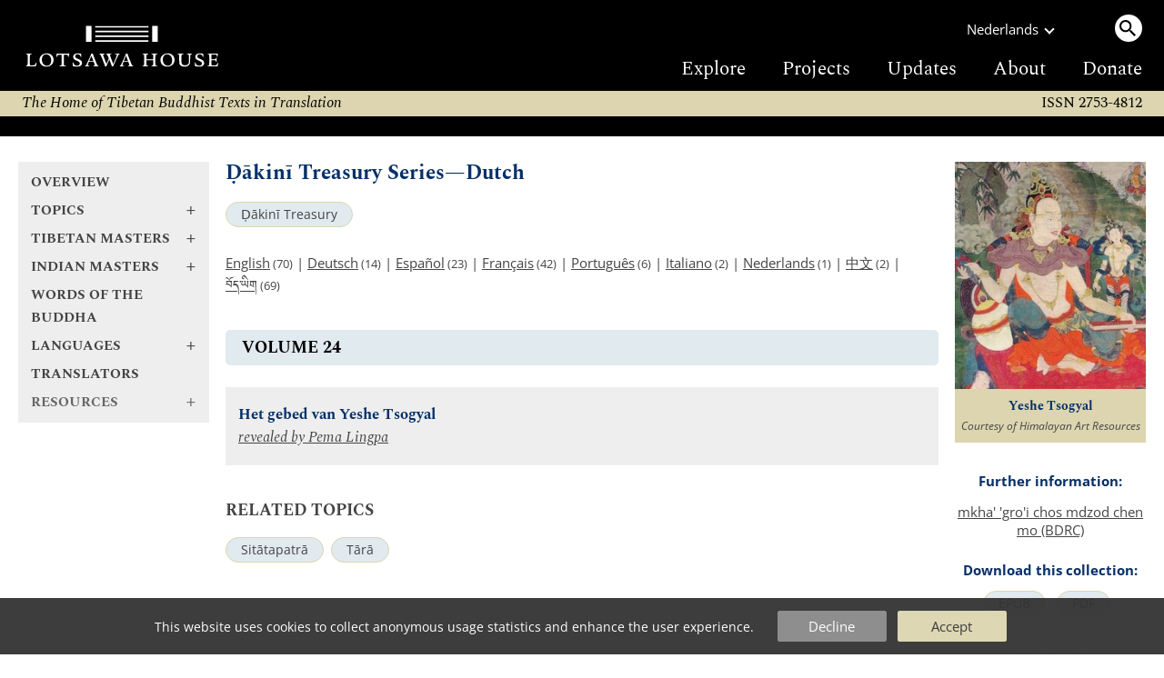

--- FILE ---
content_type: text/html
request_url: https://www.lotsawahouse.org/nl/topics/dakini-treasury/
body_size: 3912
content:
<!DOCTYPE HTML>
<html>
<head>
	<meta http-equiv="Content-Type" content="text/html; charset=utf-8">
	<meta name="viewport" content="width=device-width, initial-scale=1">
	<meta name="format-detection" content="telephone=no">
	<link rel="shortcut icon" href="/Static/favicon.ico" type="image/vnd.microsoft.icon">
	<link rel="alternate" type="application/rss+xml" title="Lotsawa House Feed" href="/rss.xml">
	<title>Ḍākinī Treasury Series—Dutch | Lotsawa House</title>
<style type="text/css">
@font-face {
	font-family: "DDCUchen";
	src: url('/Static/fonts/ddc_uchen.woff2') format('woff2');
	font-weight: normal;
	font-style: normal;
}
@font-face {
	font-family: 'Spectral';
	font-style: normal;
	font-weight: 400;
	font-display: swap;
	src: url('/Static/fonts/Spectral-normal-400-latin.woff2') format('woff2');
	unicode-range: U+0000-00FF, U+0131, U+0152-0153, U+02BB-02BC, U+02C6, U+02DA, U+02DC, U+0304, U+0308, U+0329, U+2000-206F, U+2074, U+20AC, U+2122, U+2191, U+2193, U+2212, U+2215, U+FEFF, U+FFFD;
}
@font-face {
	font-family: 'OpenSans';
	font-style: normal;
	font-weight: 300 800;
	font-stretch: 100%;
	font-display: swap;
	src: url('/Static/fonts/OpenSans-normal-latin.woff2') format('woff2');
	unicode-range: U+0000-00FF, U+0131, U+0152-0153, U+02BB-02BC, U+02C6, U+02DA, U+02DC, U+0304, U+0308, U+0329, U+2000-206F, U+2074, U+20AC, U+2122, U+2191, U+2193, U+2212, U+2215, U+FEFF, U+FFFD;
}
</style>
	<link rel="stylesheet" type="text/css" media="all" href="/Static/lh5.14.css">
	<link rel="stylesheet" type="text/css" media="print" href="/Static/print3.css">
	<link rel="canonical" href="https://www.lotsawahouse.org/nl/topics/dakini-treasury/">
	<link rel="icon" type="image/png" sizes="150x150" href="/Static/apple-touch-icon.png">
	<link rel="apple-touch-icon" sizes="150x150" href="/Static/apple-touch-icon.png">
	<meta property="og:image" content="/Images/Yeshe_Tsogyal_HAR.jpg">
	<meta property="og:title" content="Ḍākinī Treasury Series—Dutch">
</head>
<body>
<div class="top-bar">
	<div class="burger-menu"><div class="bar one"></div><div class="bar two"></div><div class="bar three"></div></div>
	<a class="logo" href="/"><img src="/Static/logo2-bare-white.svg"></a>
	<div class="search-menu"><span class="search-circle"><img src="/Static/search.svg"></span></div>
</div>
<div class="top-desktop-wrapper"><div class="top-desktop">
	<a class="logo" href="/"><img class="logo" src="/Static/logo2-white.svg"></a>
	<div class="sep"></div>
	<div class="right">
		<div class="row1">
			<div class="language">
				<div>Nederlands</div><div class="chevron"></div>
				<div class="langs-menu">
					<a href="/free-translations-tibetan-buddhist-texts" class="active">English</a>
					<a href="/de/free-translations-tibetan-buddhist-texts">Deutsch</a>
					<a href="/es/free-translations-tibetan-buddhist-texts">Español</a>
					<a href="/fr/free-translations-tibetan-buddhist-texts">Français</a>
					<a href="/it/traduzioni-in-italiano">Italiano</a>
					<a href="/pt/free-translations-tibetan-buddhist-texts">Português</a>
					<a href="/zh/translations-in-chinese">中文</a>
					<a href="/bo/free-translations-tibetan-buddhist-texts"><span class="TibetanInlineEnglish">བོད་ཡིག</span></a>
				</div>
			</div>
			<div class="desktop-search"><a class="search-circle"><img src="/Static/search.svg"></a></div>
		</div>
		<div class="row2">
			<a href="/free-translations-tibetan-buddhist-texts">Explore</a>
			<a href="/about/projects">Projects</a>
			<a href="https://mailchi.mp/4521e705864e/subscribe-to-lotsawa-house-news">Updates</a>
			<a href="/about/">About</a>
			<a href="/donations">Donate</a>
		</div>
	</div>
</div></div>
<form id="search-form" action="/search" method="GET" autocomplete="off">
<div id="top-search-outer"><div class="top-search">
	<input type="hidden" name="lang" value="nl">
	<input id="top-search-input" type="text" value="" name="q" placeholder="Search...">
	<input type="image" id="top-search-submit" alt="" src="/Static/search.svg">
	<div id="pop-search" class="completion popup"></div>
</div></div>
</form>
<div class="tag-line">
	<i>
	The Home of Tibetan Buddhist Texts in Translation
	
	</i>
	<div class="issn2">ISSN 2753-4812</div>
</div>
<div class="issn-line"><span class="txt">ISSN 2753-4812</span></div>
<div class="wrapper">
		<div class="leftcol">
			<div id="leftcol-nav"><div style="height:262px"></div></div>
		</div>
		<div class="sepcol"></div>
		<div class="maincol">
				<!-- TWO COLUMN LAYOUT -->
<div id="content" class="clearfix">
<h1>Ḍākinī Treasury Series—Dutch</h1>
<!-- categories -->
<div class="categories">
		<a class="tag-circle" href="/nl/topics/dakini-treasury/">Ḍākinī Treasury</a>
</div>
<!-- available languages -->
<p id="lang-list">
		<a href="/topics/dakini-treasury/">English</a><small>&nbsp;(70)</small>
		 | 
		<a href="/de/topics/dakini-treasury/">Deutsch</a><small>&nbsp;(14)</small>
		 | 
		<a href="/es/topics/dakini-treasury/">Español</a><small>&nbsp;(23)</small>
		 | 
		<a href="/fr/topics/dakini-treasury/">Français</a><small>&nbsp;(42)</small>
		 | 
		<a href="/pt/topics/dakini-treasury/">Português</a><small>&nbsp;(6)</small>
		 | 
		<a href="/it/topics/dakini-treasury/">Italiano</a><small>&nbsp;(2)</small>
		 | 
		<a href="/nl/topics/dakini-treasury/">Nederlands</a><small>&nbsp;(1)</small>
		 | 
		<a href="/zh/topics/dakini-treasury/">中文</a><small>&nbsp;(2)</small>
		 | 
		<a href="/bo/topics/dakini-treasury/"><span class="TibetanInlineEnglish">བོད་ཡིག</span></a><small>&nbsp;(69)</small>
</p>
<div id="image-plus-mobe"></div>
<!-- begin index -->
<div id="maintext">
</div>
<div class="subheadings">
			<div class="subheading-title">
			<h4>Volume 24</h4>
			</div>
			<div class="text-card">
					<div><a class="title" href="/nl/tibetan-masters/pema-lingpa/yeshe-tsogyals-prayer">Het gebed van Yeshe Tsogyal</a></div>
				<div class="attrib">
					<a href="/nl/tibetan-masters/pema-lingpa/">revealed by <a href="/tibetan-masters/pema-lingpa/">Pema Lingpa</a></a>
				</div>
			</div>
			<h4>Related Topics</h4>
				<a class="tag-circle" href="/nl/topics/sitatapatra/">Sitātapatrā</a>
				<a class="tag-circle" href="/nl/topics/tara/">Tārā</a>
</div>
<!-- end index -->
</div>
			<div id="further-info2"></div>
		</div>
			<!-- right column -->
			<div class="sepcol right"></div>
			<div class="rightcol">
	<div id="image-plus">
	<div class="image-box">
	<img id="main-img" alt="" src="/Images/Yeshe_Tsogyal_HAR.jpg" border="0"><br>
	<p class="caption serif">Yeshe Tsogyal</p>
	<p class="copyright">Courtesy of Himalayan Art Resources</p>
	</div>
	</div>
	<div id="further-info">
	  <h4>Further information:</h4>
	    <div class="one"><a href="https://library.bdrc.io/show/bdr:MW3CN2459">mkha' 'gro'i chos mdzod chen mo (BDRC)</a></div>
	  <div id="downloads">
	  <h4>Download this collection:</h4>
	  <div class="one">
	      <a class="tag-circle" href="#" onclick="dl_dynamic('EPUB');return false">EPUB</a>&nbsp;
	      <a class="tag-circle" href="#" onclick="dl_dynamic('PDF');return false">PDF</a>&nbsp;
	  </div>
	  </div>
	  <form id="id__dl_dyn_form" action="/Cgi/make-ebook-cgi.pl" METHOD="POST">
	  <input id="id__dl_lang" type="hidden" name="lang" value="dutch">
	  <input id="id__dl_path" type="hidden" name="path" value="topics/dakini-treasury">
	  <input id="id__dl_format" type="hidden" name="format">
	  <input type="hidden" name="do" value="prepare">
	  </form>
	<div id="share-links">
		<a href="https://www.addtoany.com/subscribe?linkurl=https%3A%2F%2Fwww.lotsawahouse.org%2Frss.xml&amp;linkname=" target="_blank" rel="noopener nofollow"><img alt="RSS" src="/Static/feed.svg" title="Subscribe to RSS"></a>
		<a href="https://bsky.app/intent/compose?text=kin%20Treasury%20SeriesDutch%20https%3A%2F%2Fwww.lotsawahouse.org%2Fnl%2Ftopics%2Fdakini-treasury%2F" target="_blank" rel="noopener nofollow"><img alt="Bluesky" src="/Static/bluesky.svg" title="Share on Bluesky"></a>
		<a href="https://www.facebook.com/sharer/sharer.php?u=https%3A%2F%2Fwww.lotsawahouse.org%2Fnl%2Ftopics%2Fdakini-treasury%2F&amp;t=kin%20Treasury%20SeriesDutch" target="_blank" rel="noopener nofollow"><img alt="Facebook" src="/Static/facebook.svg" title="Share on Facebook"></a>
	</div>
	</div>
</div>
</div>
<div class="footer-container"><div class="footer">
	<div class="larger">
		<h2><a href="/donations">DONATIONS</a></h2>
If you find this site useful, please consider helping us to achieve our goal of translating more classic works from the Buddhist tradition and making them freely available.

		<span class="patreon"><a href="https://www.patreon.com/LotsawaHouse">Please support us on Patreon.</a></span>
	</div>
	<div>
		<h2>Quick Links</h2>
		<a class="one" href="/words-of-the-buddha/">Words of the Buddha</a><span class="phone2"> | </span>
		<a class="one" href="/indian-masters/">Indian Masters</a><span class="phone2"> | </span>
		<a class="one" href="/tibetan-masters/">Tibetan Masters</a><span class="phone2"> | </span>
		<a class="one" href="/topics/">Topics</a>
		<h2><a href="/other/digitaltibetan">Tools</a></h2>
	</div>
	<div>
		<h2>Other Sites</h2>
		<a class="one" target="_blank" href="https://84000.co/">84000</a><span class="phone2"> | </span>
		<a class="one" target="_blank" href="https://www.rigpawiki.org/">Rigpa Wiki</a><span class="phone2"> | </span>
		<a class="one" target="_blank" href="https://www.himalayanart.org/">Himalayan Art</a><span class="phone2"> | </span>
		<a class="one" target="_blank" href="https://www.bdrc.io/">Buddhist Digital Resource Center</a><span class="phone2"> | </span>
		<a class="one" target="_blank" href="https://treasuryoflives.org/">Treasury of Lives</a>
	</div>
	<div class="tiny">
		<h2>Social</h2>
		<a class="one" target="_blank" href="https://bsky.app/profile/lotsawahouse.org">Bluesky</a><span class="phone2"> | </span>
		<a class="one" target="_blank" href="https://www.facebook.com/lotsawahouse">Facebook</a><span class="phone2"> | </span>
		<a class="one" target="_blank" href="https://www.instagram.com/lotsawa.house/">Instagram</a>
		<br><br><a class="one" href="/about/terms">Terms of Use</a><span class="phone2"> | </span>
		<a class="one" href="/about/privacy">Privacy Policy</a>
	</div>
	<div class="larger">
		<h2><a target="_blank" href="https://creativecommons.org/licenses/by-nc/4.0/" rel="license">LICENSE</a></h2>
		<p class="license-txt">
		This work is licensed under a <a target="_blank" href="https://creativecommons.org/licenses/by-nc/4.0/" rel="license">Creative Commons Attribution-NonCommercial 4.0 International License</a>.
		<p class="issn">ISSN 2753-4812</p>
	</div>
</div></div>
<div id="burger-open"></div>
<div id="tasty-cookies">
This website uses cookies to collect anonymous usage statistics and enhance the user experience.

<div class="options">
<div class="button decline" onclick="cookies(false)">Decline</div>
<div class="button ok" onclick="cookies(true)">Accept</div>
</div>
</div>
<!-- Global site tag (gtag.js) - Google Analytics; analytics script loaded later based on cookie -->
<script>
window.dataLayer = window.dataLayer || [];
function gtag(){dataLayer.push(arguments);}
gtag('js', new Date());
gtag('config', 'UA-131333420-1');
</script>
<script src="/Static/lh5.5-min.js"></script>
<script>
lh_init({
	nav: '/nav2.inc',
	restricted: false,
	lang: 'nl',
	is_text: false,
});
</script>
</body></html>


--- FILE ---
content_type: text/html
request_url: https://www.lotsawahouse.org/nav2.inc
body_size: 14976
content:
<div class="nav2 serif">
<div class="nav2-open-root">
	<a class="bold nav-title" href="/free-translations-tibetan-buddhist-texts">Overview</a>
	<a class="bold nav-title plus nav2-link" data-id="topics" href="/topics/"><span class="text">Topics</span><span class="arrow">+</span></a>
	<a class="bold nav-title plus nav2-link" data-id="tib-more" href="/tibetan-masters/"><span class="text">Tibetan Masters</span><span class="arrow">+</span></a>
	<a class="bold nav-title plus nav2-link" data-id="ind-more" href="/indian-masters/"><span class="text">Indian Masters</span><span class="arrow">+</span></a>
	<a class="bold nav-title" href="/words-of-the-buddha/">Words of the Buddha</a>
	<a class="bold nav-title plus nav2-link" data-id="langs" href="/"><span class="text">Languages</span><span class="arrow">+</span></a>
	<a class="bold nav-title" href="/translators/">Translators</a>
	<a class="bold nav-title plus nav2-link" data-id="resources"><span class="text">Resources</span><span class="arrow">+</span></a>
	<a class="bold nav-title mobile-only" href="/about/projects">Projects</a>
	<a class="bold nav-title mobile-only" href="https://mailchi.mp/4521e705864e/subscribe-to-lotsawa-house-news">Updates</a>
	<a class="bold nav-title mobile-only" href="/about/">About</a>
	<a class="bold nav-title mobile-only" href="/donations">Donate</a>
</div>
<div class="nav2-submenu nav2-open-resources">
	<a class="bold nav-title plus nav2-link" data-id="root" href="/topics"><span class="text">Resources</span><span class="arrow">-</span></a>
	<a class="bold nav-title" href="/resources/interviews">Interviews</a>
	<a class="bold nav-title" href="/other/digitaltibetan">Tools</a>
	<a class="bold nav-title" href="/topics/quotations">Quotations</a>
</div>
<div class="nav2-submenu nav2-open-topics">
	<a class="bold nav-title plus nav2-link" data-id="root" href="/topics"><span class="text">Topics</span><span class="arrow">-</span></a>
	<a class="nav-title plus nav2-link" data-id="173" href="#"><span class="text">Buddhist Philosophy</span><span class="arrow">+</span></a>
	<a class="nav-title plus nav2-link" data-id="120" href="#"><span class="text">Collections &amp; Cycles</span><span class="arrow">+</span></a>
	<a class="nav-title plus nav2-link" data-id="136" href="#"><span class="text">Deities</span><span class="arrow">+</span></a>
	<a class="nav-title plus nav2-link" data-id="121" href="#"><span class="text">Literary Genres</span><span class="arrow">+</span></a>
	<a class="nav-title plus nav2-link" data-id="128" href="#"><span class="text">Major &amp; Minor Sciences</span><span class="arrow">+</span></a>
	<a class="nav-title plus nav2-link" data-id="130" href="#"><span class="text">Places</span><span class="arrow">+</span></a>
	<a class="nav-title plus nav2-link" data-id="73" href="#"><span class="text">Practices</span><span class="arrow">+</span></a>
	<a class="nav-title plus nav2-link" data-id="18" href="#"><span class="text">Schools &amp; Systems</span><span class="arrow">+</span></a>
	<a class="nav-title plus nav2-link" data-id="228" href="#"><span class="text">Vows &amp; Commitments</span><span class="arrow">+</span></a>
</div>
<div class="nav2-submenu nav2-open-73">
	<a class="bold nav-title plus nav2-link" data-id="topics" href="#"><span class="text">Practices</span><span class="arrow">-</span></a>
		<a class="nav-title plus nav2-link" href="#" data-id="60"><span class="text">Aspiration Prayers</span><span class="arrow">+</span></a>
		<a class="nav-title" href="/topics/auspiciousness/">Auspiciousness<small>&nbsp;(11)</small></a>
		<a class="nav-title" href="/topics/averting-obstacles/">Averting Obstacles<small>&nbsp;(15)</small></a>
		<a class="nav-title" href="/topics/bodhicitta/">Bodhicitta<small>&nbsp;(15)</small></a>
		<a class="nav-title" href="/topics/calling-guru-from-afar/">Calling the Guru from Afar<small>&nbsp;(23)</small></a>
		<a class="nav-title" href="/topics/chod/">Chöd<small>&nbsp;(11)</small></a>
		<a class="nav-title" href="/topics/confession/">Confession<small>&nbsp;(31)</small></a>
		<a class="nav-title" href="/topics/consecration/">Consecration<small>&nbsp;(9)</small></a>
		<a class="nav-title" href="/topics/dedication-prayers/">Dedication<small>&nbsp;(9)</small></a>
		<a class="nav-title" href="/topics/descent-of-blessings/">Descent of Blessings<small>&nbsp;(5)</small></a>
		<a class="nav-title" href="/topics/dzogrim/">Dzogrim<small>&nbsp;(4)</small></a>
		<a class="nav-title" href="/topics/empowerment/">Empowerment<small>&nbsp;(37)</small></a>
		<a class="nav-title" href="/topics/fasting/">Fasting Ritual<small>&nbsp;(1)</small></a>
		<a class="nav-title" href="/topics/fire-offering/">Fire Offering<small>&nbsp;(7)</small></a>
		<a class="nav-title" href="/topics/following-a-teacher/">Following a Teacher<small>&nbsp;(6)</small></a>
		<a class="nav-title" href="/topics/fulfilment/">Fulfilment<small>&nbsp;(19)</small></a>
		<a class="nav-title" href="/topics/guru-sadhana/">Guru Sādhana<small>&nbsp;(12)</small></a>
		<a class="nav-title" href="/topics/guru-yoga/">Guru Yoga<small>&nbsp;(79)</small></a>
		<a class="nav-title" href="/topics/kyerim/">Kyerim<small>&nbsp;(3)</small></a>
		<a class="nav-title" href="/topics/lineage-prayers/">Lineage Prayers<small>&nbsp;(83)</small></a>
		<a class="nav-title" href="/topics/long-life-prayers/">Long-Life Prayers<small>&nbsp;(119)</small></a>
		<a class="nav-title" href="/topics/longevity/">Longevity<small>&nbsp;(18)</small></a>
		<a class="nav-title" href="/topics/lungta/">Lungta<small>&nbsp;(12)</small></a>
		<a class="nav-title" href="/topics/magnetizing/">Magnetizing<small>&nbsp;(5)</small></a>
		<a class="nav-title" href="/topics/mandala-offering/">Maṇḍala Offering<small>&nbsp;(13)</small></a>
		<a class="nav-title" href="/topics/meditation/">Meditation<small>&nbsp;(25)</small></a>
		<a class="nav-title plus nav2-link" href="#" data-id="227"><span class="text">Mind Training (Lojong)</span><span class="arrow">+</span></a>
		<a class="nav-title" href="/topics/mindfulness/">Mindfulness<small>&nbsp;(4)</small></a>
		<a class="nav-title" href="/topics/ngondro/">Ngöndro<small>&nbsp;(23)</small></a>
		<a class="nav-title plus nav2-link" href="#" data-id="23"><span class="text">Offering</span><span class="arrow">+</span></a>
		<a class="nav-title" href="/topics/pilgrimage/">Pilgrimage<small>&nbsp;(42)</small></a>
		<a class="nav-title plus nav2-link" href="#" data-id="69"><span class="text">Prayers</span><span class="arrow">+</span></a>
		<a class="nav-title" href="/topics/retreat-solitude/">Retreat &amp; Solitude<small>&nbsp;(14)</small></a>
		<a class="nav-title" href="/topics/sadhanas/">Sādhanas<small>&nbsp;(99)</small></a>
		<a class="nav-title" href="/topics/saving-lives/">Saving Lives<small>&nbsp;(7)</small></a>
		<a class="nav-title" href="/topics/seven-branches/">Seven Branches<small>&nbsp;(5)</small></a>
		<a class="nav-title" href="/topics/sickness-healing/">Sickness &amp; Healing<small>&nbsp;(20)</small></a>
		<a class="nav-title" href="/topics/six-paramitas/">Six Pāramitās<small>&nbsp;(4)</small></a>
		<a class="nav-title" href="/topics/six-sessions/">Six Sessions<small>&nbsp;(1)</small></a>
		<a class="nav-title" href="/topics/sleep-dream/">Sleep and Dream<small>&nbsp;(4)</small></a>
		<a class="nav-title" href="/topics/swift-rebirth-prayers/">Swift Rebirth Prayers<small>&nbsp;(31)</small></a>
		<a class="nav-title" href="/topics/refuge/">Taking Refuge<small>&nbsp;(10)</small></a>
		<a class="nav-title" href="/topics/transference/">Transference<small>&nbsp;(14)</small></a>
		<a class="nav-title" href="/topics/tsok/">Tsok<small>&nbsp;(38)</small></a>
		<a class="nav-title" href="/topics/turning-back-summons/">Turning Back the Summons<small>&nbsp;(2)</small></a>
		<a class="nav-title" href="/topics/vase-burial/">Vase Burial<small>&nbsp;(1)</small></a>
		<a class="nav-title" href="/topics/wealth-prosperity/">Wealth &amp; Prosperity<small>&nbsp;(24)</small></a>
</div>
<div class="nav2-submenu nav2-open-121">
	<a class="bold nav-title plus nav2-link" data-id="topics" href="#"><span class="text">Literary Genres</span><span class="arrow">-</span></a>
		<a class="nav-title" href="/topics/abecedarian/">Abecedarian<small>&nbsp;(11)</small></a>
		<a class="nav-title" href="/topics/advice/">Advice<small>&nbsp;(223)</small></a>
		<a class="nav-title" href="/topics/behaviourial-guidelines/">Behavioural Guidelines<small>&nbsp;(4)</small></a>
		<a class="nav-title" href="/topics/benefits/">Benefits<small>&nbsp;(10)</small></a>
		<a class="nav-title plus nav2-link" href="#" data-id="117"><span class="text">Biography</span><span class="arrow">+</span></a>
		<a class="nav-title" href="/topics/dedicatory-colophon-verses/">Dedicatory Colophon Verses<small>&nbsp;(8)</small></a>
		<a class="nav-title" href="/topics/dharani/">Dhāraṇī<small>&nbsp;(19)</small></a>
		<a class="nav-title" href="/topics/ethical-guidelines/">Ethical Guidelines<small>&nbsp;(9)</small></a>
		<a class="nav-title" href="/topics/history/">History<small>&nbsp;(22)</small></a>
		<a class="nav-title" href="/topics/inscriptions/">Inscriptions<small>&nbsp;(8)</small></a>
		<a class="nav-title" href="/topics/introductions/">Introductions<small>&nbsp;(2)</small></a>
		<a class="nav-title" href="/topics/inventory/">Inventory<small>&nbsp;(3)</small></a>
		<a class="nav-title" href="/topics/jataka/">Jātaka<small>&nbsp;(2)</small></a>
		<a class="nav-title" href="/topics/karchak/">Karchak<small>&nbsp;(10)</small></a>
		<a class="nav-title" href="/topics/lamrim/">Lamrim<small>&nbsp;(10)</small></a>
		<a class="nav-title" href="/topics/letters/">Letters<small>&nbsp;(13)</small></a>
		<a class="nav-title" href="/topics/mantra/">Mantra<small>&nbsp;(6)</small></a>
		<a class="nav-title" href="/topics/notes/">Notes<small>&nbsp;(22)</small></a>
		<a class="nav-title" href="/topics/pilgrimage-guides/">Pilgrimage Guides<small>&nbsp;(6)</small></a>
		<a class="nav-title" href="/topics/praise/">Praise<small>&nbsp;(127)</small></a>
		<a class="nav-title" href="/topics/prophecy/">Prophecy<small>&nbsp;(7)</small></a>
		<a class="nav-title" href="/topics/reading-methods/">Reading Methods<small>&nbsp;(4)</small></a>
		<a class="nav-title" href="/topics/reception-records/">Reception Records<small>&nbsp;(1)</small></a>
		<a class="nav-title" href="/topics/recitation-manuals/">Recitation Manuals<small>&nbsp;(7)</small></a>
		<a class="nav-title" href="/topics/replies/">Replies<small>&nbsp;(6)</small></a>
		<a class="nav-title" href="/topics/songs-and-poems/">Songs and Poems<small>&nbsp;(114)</small></a>
		<a class="nav-title" href="/topics/stages-of-meditation/">Stages of Meditation<small>&nbsp;(7)</small></a>
		<a class="nav-title" href="/topics/takdrol/">Takdrol<small>&nbsp;(7)</small></a>
		<a class="nav-title" href="/topics/termas/">Termas<small>&nbsp;(109)</small></a>
		<a class="nav-title" href="/topics/testament/">Testament<small>&nbsp;(20)</small></a>
		<a class="nav-title" href="/topics/topical-outline/">Topical Outlines<small>&nbsp;(10)</small></a>
</div>
<div class="nav2-submenu nav2-open-120">
	<a class="bold nav-title plus nav2-link" data-id="topics" href="#"><span class="text">Collections &amp; Cycles</span><span class="arrow">-</span></a>
		<a class="nav-title plus nav2-link" href="#" data-id="3"><span class="text">Chokling Tersar</span><span class="arrow">+</span></a>
		<a class="nav-title" href="/topics/compendium-of-sadhanas/">Compendium of Sādhanas<small>&nbsp;(45)</small></a>
		<a class="nav-title" href="/topics/dakini-treasury/">Ḍākinī Treasury<small>&nbsp;(70)</small></a>
		<a class="nav-title" href="/topics/damngak-dzo/">Damngak Dzö<small>&nbsp;(30)</small></a>
		<a class="nav-title plus nav2-link" href="#" data-id="116"><span class="text">Dudjom Tersar</span><span class="arrow">+</span></a>
		<a class="nav-title" href="/topics/kangyur/">Kangyur<small>&nbsp;(25)</small></a>
		<a class="nav-title" href="/topics/karling-zhitro/">Karling Zhitro<small>&nbsp;(3)</small></a>
		<a class="nav-title plus nav2-link" href="#" data-id="196"><span class="text">Khyentse Kabab</span><span class="arrow">+</span></a>
		<a class="nav-title" href="/topics/konchok-chidu/">Könchok Chidü<small>&nbsp;(1)</small></a>
		<a class="nav-title" href="/topics/lama-gongdu/">Lama Gongdü<small>&nbsp;(1)</small></a>
		<a class="nav-title" href="/topics/lama-sangdu/">Lama Sangdü<small>&nbsp;(2)</small></a>
		<a class="nav-title plus nav2-link" href="#" data-id="42"><span class="text">Lerab Lingpa Termas</span><span class="arrow">+</span></a>
		<a class="nav-title plus nav2-link" href="#" data-id="54"><span class="text">Longchen Nyingtik</span><span class="arrow">+</span></a>
		<a class="nav-title" href="/topics/longsal-dorje-nyingpo/">Longsal Dorje Nyingpo<small>&nbsp;(7)</small></a>
		<a class="nav-title" href="/topics/namcho/">Namchö<small>&nbsp;(7)</small></a>
		<a class="nav-title" href="/topics/northern-treasures/">Northern Treasures<small>&nbsp;(3)</small></a>
		<a class="nav-title" href="/topics/nyingma-kama/">Nyingma Kama<small>&nbsp;(25)</small></a>
		<a class="nav-title" href="/topics/nyingma-monlam/">Nyingma Mönlam<small>&nbsp;(52)</small></a>
		<a class="nav-title" href="/topics/nyingtik-saldron/">Nyingtik Saldrön<small>&nbsp;(5)</small></a>
		<a class="nav-title plus nav2-link" href="#" data-id="9"><span class="text">Nyingtik Yabzhi</span><span class="arrow">+</span></a>
		<a class="nav-title" href="/topics/quotations/">Quotations<small>&nbsp;(42)</small></a>
		<a class="nav-title" href="/topics/rinchen-terdzo/">Rinchen Terdzö<small>&nbsp;(160)</small></a>
		<a class="nav-title" href="/topics/sakya-kabum/">Sakya Kabum<small>&nbsp;(14)</small></a>
		<a class="nav-title" href="/topics/ten-royal-sutras/">Ten Royal Sūtras<small>&nbsp;(12)</small></a>
		<a class="nav-title" href="/topics/tengyur/">Tengyur<small>&nbsp;(32)</small></a>
		<a class="nav-title plus nav2-link" href="#" data-id="97"><span class="text">Thirteen Major Texts</span><span class="arrow">+</span></a>
		<a class="nav-title" href="/topics/comfort-ease-trilogy/">Trilogy of Comfort &amp; Ease<small>&nbsp;(4)</small></a>
		<a class="nav-title" href="/topics/tsema-rikter/">Tsema Rikter<small>&nbsp;(3)</small></a>
		<a class="nav-title" href="/topics/yonten-dzo/">Yönten Dzö<small>&nbsp;(3)</small></a>
</div>
<div class="nav2-submenu nav2-open-3">
	<a class="bold nav-title plus nav2-link" data-id="120" href="#"><span class="text">Chokling Tersar</span><span class="arrow">-</span></a>
		<a class="nav-title" href="/topics/chokling-tersar/">Chokling Tersar<small>&nbsp;(74)</small></a>
		<a class="nav-title" href="/topics/lama-norlha/">Lama Norlha<small>&nbsp;(10)</small></a>
		<a class="nav-title" href="/topics/profound-essence-tara/">Profound Essence of Tārā<small>&nbsp;(6)</small></a>
</div>
<div class="nav2-submenu nav2-open-18">
	<a class="bold nav-title plus nav2-link" data-id="topics" href="#"><span class="text">Schools &amp; Systems</span><span class="arrow">-</span></a>
		<a class="nav-title" href="/topics/bon/">Bön<small>&nbsp;(1)</small></a>
		<a class="nav-title plus nav2-link" href="#" data-id="4"><span class="text">Dzogchen</span><span class="arrow">+</span></a>
		<a class="nav-title" href="/topics/geluk/">Geluk<small>&nbsp;(1)</small></a>
		<a class="nav-title" href="/topics/jonang/">Jonang<small>&nbsp;(1)</small></a>
		<a class="nav-title" href="/topics/kadam/">Kadam<small>&nbsp;(5)</small></a>
		<a class="nav-title" href="/topics/kagyu/">Kagyü<small>&nbsp;(6)</small></a>
		<a class="nav-title" href="/topics/lamdre/">Lamdré<small>&nbsp;(3)</small></a>
		<a class="nav-title" href="/topics/mahamudra/">Mahāmudrā<small>&nbsp;(18)</small></a>
		<a class="nav-title" href="/topics/nonsectarianism/">Nonsectarianism<small>&nbsp;(26)</small></a>
		<a class="nav-title" href="/topics/nyingma/">Nyingma<small>&nbsp;(11)</small></a>
		<a class="nav-title" href="/topics/sakya/">Sakya<small>&nbsp;(10)</small></a>
</div>
<div class="nav2-submenu nav2-open-4">
	<a class="bold nav-title plus nav2-link" data-id="18" href="#"><span class="text">Dzogchen</span><span class="arrow">-</span></a>
		<a class="nav-title" href="/topics/dzogchen/">Dzogchen<small>&nbsp;(106)</small></a>
		<a class="nav-title" href="/topics/three-striking-statements/">Striking the Vital Point in Three Statements<small>&nbsp;(7)</small></a>
</div>
<div class="nav2-submenu nav2-open-136">
	<a class="bold nav-title plus nav2-link" data-id="topics" href="#"><span class="text">Deities</span><span class="arrow">-</span></a>
		<a class="nav-title" href="/topics/acala/">Acala<small>&nbsp;(1)</small></a>
		<a class="nav-title" href="/topics/akshobhya/">Akṣobhya<small>&nbsp;(9)</small></a>
		<a class="nav-title" href="/topics/amitabha/">Amitābha<small>&nbsp;(27)</small></a>
		<a class="nav-title" href="/topics/amitayus/">Amitāyus<small>&nbsp;(13)</small></a>
		<a class="nav-title" href="/topics/avalokiteshvara/">Avalokiteśvara<small>&nbsp;(37)</small></a>
		<a class="nav-title" href="/topics/buddha-shakyamuni/">Buddha Śākyamuni<small>&nbsp;(24)</small></a>
		<a class="nav-title" href="/topics/dharma-protectors/">Dharma Protectors<small>&nbsp;(45)</small></a>
		<a class="nav-title" href="/topics/dorje-drolo/">Dorje Drolö<small>&nbsp;(5)</small></a>
		<a class="nav-title" href="/topics/eight-vidyadharas/">Eight Vidyādharas<small>&nbsp;(7)</small></a>
		<a class="nav-title" href="/topics/ganapati/">Gaṇapati<small>&nbsp;(1)</small></a>
		<a class="nav-title" href="/topics/gesar/">Gesar<small>&nbsp;(33)</small></a>
		<a class="nav-title plus nav2-link" href="#" data-id="201"><span class="text">Guru Padmasambhava</span><span class="arrow">+</span></a>
		<a class="nav-title" href="/topics/gyaltsen-tsemo-pung-gyen/">Gyaltsen Tsemö Pung Gyen<small>&nbsp;(2)</small></a>
		<a class="nav-title" href="/topics/hayagriva/">Hayagrīva<small>&nbsp;(13)</small></a>
		<a class="nav-title" href="/topics/jambhala/">Jambhala<small>&nbsp;(3)</small></a>
		<a class="nav-title" href="/topics/kagye/">Kagyé<small>&nbsp;(12)</small></a>
		<a class="nav-title" href="/topics/kshitigarbha/">Kṣitigarbha<small>&nbsp;(2)</small></a>
		<a class="nav-title" href="/topics/kurukulla/">Kurukullā<small>&nbsp;(9)</small></a>
		<a class="nav-title" href="/topics/maitreya/">Maitreya<small>&nbsp;(4)</small></a>
		<a class="nav-title" href="/topics/manjushri/">Mañjuśrī<small>&nbsp;(48)</small></a>
		<a class="nav-title" href="/topics/marici/">Mārīcī<small>&nbsp;(5)</small></a>
		<a class="nav-title" href="/topics/medicine-buddha/">Medicine Buddha<small>&nbsp;(5)</small></a>
		<a class="nav-title" href="/topics/parnashavari/">Parṇaśavarī<small>&nbsp;(4)</small></a>
		<a class="nav-title" href="/topics/peaceful-wrathful-deities/">Peaceful and Wrathful Deities<small>&nbsp;(6)</small></a>
		<a class="nav-title" href="/topics/prajnaparamita-deity/">Prajñāpāramitā (Deity)<small>&nbsp;(2)</small></a>
		<a class="nav-title" href="/topics/sarasvati/">Sarasvatī<small>&nbsp;(12)</small></a>
		<a class="nav-title" href="/topics/simhamukha/">Siṃhamukhā<small>&nbsp;(12)</small></a>
		<a class="nav-title" href="/topics/sitatapatra/">Sitātapatrā<small>&nbsp;(6)</small></a>
		<a class="nav-title" href="/topics/sixteen-arhats/">Sixteen Arhats<small>&nbsp;(6)</small></a>
		<a class="nav-title" href="/topics/tara/">Tārā<small>&nbsp;(55)</small></a>
		<a class="nav-title" href="/topics/thirty-five-buddhas/">Thirty-Five Buddhas<small>&nbsp;(2)</small></a>
		<a class="nav-title" href="/topics/three-long-life-deities/">Three Deities of Long Life<small>&nbsp;(3)</small></a>
		<a class="nav-title" href="/topics/three-jewels/">Three Jewels<small>&nbsp;(4)</small></a>
		<a class="nav-title" href="/topics/ucchusma/">Ucchuṣma<small>&nbsp;(7)</small></a>
		<a class="nav-title" href="/topics/ushnishavijaya/">Uṣṇīṣavijayā<small>&nbsp;(2)</small></a>
		<a class="nav-title" href="/topics/vajrakilaya/">Vajrakīlaya<small>&nbsp;(38)</small></a>
		<a class="nav-title" href="/topics/vajranakhi/">Vajraṇakhī<small>&nbsp;(4)</small></a>
		<a class="nav-title" href="/topics/vajrapani/">Vajrapāṇi<small>&nbsp;(3)</small></a>
		<a class="nav-title" href="/topics/vajrasattva/">Vajrasattva<small>&nbsp;(17)</small></a>
		<a class="nav-title" href="/topics/vajravidarana/">Vajravidāraṇa<small>&nbsp;(2)</small></a>
		<a class="nav-title" href="/topics/vajrayogini/">Vajrayoginī<small>&nbsp;(7)</small></a>
		<a class="nav-title" href="/topics/vasudhara/">Vasudhārā<small>&nbsp;(3)</small></a>
		<a class="nav-title" href="/topics/yamantaka/">Yamāntaka<small>&nbsp;(2)</small></a>
		<a class="nav-title" href="/topics/yangdak-heruka/">Yangdak Heruka<small>&nbsp;(2)</small></a>
</div>
<div class="nav2-submenu nav2-open-128">
	<a class="bold nav-title plus nav2-link" data-id="topics" href="#"><span class="text">Major &amp; Minor Sciences</span><span class="arrow">-</span></a>
		<a class="nav-title" href="/topics/arts-crafts/">Arts &amp; Crafts<small>&nbsp;(4)</small></a>
		<a class="nav-title" href="/topics/astrology/">Astrology<small>&nbsp;(2)</small></a>
		<a class="nav-title" href="/topics/grammar/">Grammar<small>&nbsp;(1)</small></a>
		<a class="nav-title" href="/topics/literary-theory/">Literary Theory<small>&nbsp;(3)</small></a>
</div>
<div class="nav2-submenu nav2-open-54">
	<a class="bold nav-title plus nav2-link" data-id="120" href="#"><span class="text">Longchen Nyingtik</span><span class="arrow">-</span></a>
		<a class="nav-title" href="/topics/abhirati-vajrasattva/">Abhirati Vajrasattva<small>&nbsp;(6)</small></a>
		<a class="nav-title" href="/topics/dukngal-rangdrol/">Dukngal Rangdrol<small>&nbsp;(16)</small></a>
		<a class="nav-title" href="/topics/longchen-nyingtik/">Longchen Nyingtik<small>&nbsp;(64)</small></a>
		<a class="nav-title" href="/topics/longchen-nyingtik-ngondro/">Longchen Nyingtik Ngöndro<small>&nbsp;(14)</small></a>
		<a class="nav-title" href="/topics/longchen-nyingtik-phowa/">Longchen Nyingtik Phowa<small>&nbsp;(7)</small></a>
		<a class="nav-title" href="/topics/longchen-nyingtik-simhamukha/">Longchen Nyingtik Siṃhamukhā<small>&nbsp;(6)</small></a>
		<a class="nav-title plus nav2-link" href="#" data-id="168"><span class="text">Palchen Düpa</span><span class="arrow">+</span></a>
		<a class="nav-title" href="/topics/rigdzin-dupa/">Rigdzin Düpa<small>&nbsp;(20)</small></a>
		<a class="nav-title" href="/topics/takhyung-barwa/">Takhyung Barwa<small>&nbsp;(11)</small></a>
		<a class="nav-title" href="/topics/tikle-gyachen/">Tiklé Gyachen<small>&nbsp;(9)</small></a>
		<a class="nav-title" href="/topics/yumka-dechen-gyalmo/">Yumka Dechen Gyalmo<small>&nbsp;(24)</small></a>
</div>
<div class="nav2-submenu nav2-open-173">
	<a class="bold nav-title plus nav2-link" data-id="topics" href="#"><span class="text">Buddhist Philosophy</span><span class="arrow">-</span></a>
		<a class="nav-title" href="/topics/abhidharma/">Abhidharma<small>&nbsp;(5)</small></a>
		<a class="nav-title" href="/topics/buddha-nature/">Buddha Nature<small>&nbsp;(6)</small></a>
		<a class="nav-title" href="/topics/dependent-origination/">Dependent Origination<small>&nbsp;(6)</small></a>
		<a class="nav-title" href="/topics/dying-bardos/">Dying &amp; the Bardos<small>&nbsp;(19)</small></a>
		<a class="nav-title" href="/topics/emptiness/">Emptiness<small>&nbsp;(12)</small></a>
		<a class="nav-title" href="/topics/four-noble-truths/">Four Noble Truths<small>&nbsp;(2)</small></a>
		<a class="nav-title" href="/topics/impermanence/">Impermanence<small>&nbsp;(8)</small></a>
		<a class="nav-title" href="/topics/karma/">Karma<small>&nbsp;(7)</small></a>
		<a class="nav-title" href="/topics/middle-way/">Middle Way<small>&nbsp;(15)</small></a>
		<a class="nav-title" href="/topics/pedagogy/">Pedagogy<small>&nbsp;(8)</small></a>
		<a class="nav-title" href="/topics/prajnaparamita/">Prajñāpāramitā<small>&nbsp;(13)</small></a>
		<a class="nav-title" href="/topics/pramana/">Pramāṇa<small>&nbsp;(6)</small></a>
		<a class="nav-title" href="/topics/scholasticism/">Scholasticism<small>&nbsp;(8)</small></a>
		<a class="nav-title" href="/topics/selflessness/">Selflessness<small>&nbsp;(5)</small></a>
		<a class="nav-title" href="/topics/stages-and-paths/">Stages and Paths<small>&nbsp;(2)</small></a>
		<a class="nav-title" href="/topics/tenets/">Tenets<small>&nbsp;(3)</small></a>
		<a class="nav-title" href="/topics/two-truths/">Two Truths<small>&nbsp;(8)</small></a>
		<a class="nav-title" href="/topics/vehicles/">Vehicles<small>&nbsp;(7)</small></a>
</div>
<div class="nav2-submenu nav2-open-9">
	<a class="bold nav-title plus nav2-link" data-id="120" href="#"><span class="text">Nyingtik Yabzhi</span><span class="arrow">-</span></a>
		<a class="nav-title" href="/topics/khandro-nyingtik/">Khandro Nyingtik<small>&nbsp;(23)</small></a>
		<a class="nav-title" href="/topics/khandro-yangtik/">Khandro Yangtik<small>&nbsp;(10)</small></a>
		<a class="nav-title" href="/topics/lama-yangtik/">Lama Yangtik<small>&nbsp;(43)</small></a>
		<a class="nav-title" href="/topics/nyingtik-yabzhi/">Nyingtik Yabzhi<small>&nbsp;(2)</small></a>
		<a class="nav-title" href="/topics/vima-nyingtik/">Vima Nyingtik<small>&nbsp;(14)</small></a>
		<a class="nav-title" href="/topics/zabmo-yangtik/">Zabmo Yangtik<small>&nbsp;(16)</small></a>
</div>
<div class="nav2-submenu nav2-open-60">
	<a class="bold nav-title plus nav2-link" data-id="73" href="#"><span class="text">Aspiration Prayers</span><span class="arrow">-</span></a>
		<a class="nav-title" href="/topics/aspiration-prayers/">Aspiration Prayers<small>&nbsp;(124)</small></a>
		<a class="nav-title" href="/topics/light-offering-prayers/">Light Offering Prayers<small>&nbsp;(13)</small></a>
		<a class="nav-title" href="/topics/sukhavati-aspiration/">Sukhāvatī Aspirations<small>&nbsp;(21)</small></a>
		<a class="nav-title" href="/topics/zangdok-palri-aspirations/">Zangdok Palri Aspirations<small>&nbsp;(14)</small></a>
</div>
<div class="nav2-submenu nav2-open-23">
	<a class="bold nav-title plus nav2-link" data-id="73" href="#"><span class="text">Offering</span><span class="arrow">-</span></a>
		<a class="nav-title" href="/topics/amrita-offering/">Amṛta Offering<small>&nbsp;(5)</small></a>
		<a class="nav-title" href="/topics/offering/">Offering<small>&nbsp;(9)</small></a>
		<a class="nav-title" href="/topics/sang-offering/">Sang Offering<small>&nbsp;(19)</small></a>
		<a class="nav-title" href="/topics/sur-offering/">Sur Offering<small>&nbsp;(7)</small></a>
		<a class="nav-title" href="/topics/torma-offering/">Torma Offering<small>&nbsp;(12)</small></a>
</div>
<div class="nav2-submenu nav2-open-196">
	<a class="bold nav-title plus nav2-link" data-id="120" href="#"><span class="text">Khyentse Kabab</span><span class="arrow">-</span></a>
		<a class="nav-title" href="/topics/chetsun-nyingtik/">Chetsün Nyingtik<small>&nbsp;(7)</small></a>
		<a class="nav-title" href="/topics/chime-pakme-nyingtik/">Chimé Pakmé Nyingtik<small>&nbsp;(13)</small></a>
		<a class="nav-title" href="/topics/chime-tsokye-nyingtik/">Chimé Tsokyé Nyingtik<small>&nbsp;(3)</small></a>
		<a class="nav-title" href="/topics/khyentse-kabab/">Khyentse Kabab<small>&nbsp;(36)</small></a>
		<a class="nav-title" href="/topics/tsasum-drildrup/">Tsasum Drildrup<small>&nbsp;(4)</small></a>
		<a class="nav-title" href="/topics/tukdrup-barche-kunsel/">Tukdrup Barché Kunsel<small>&nbsp;(13)</small></a>
		<a class="nav-title" href="/topics/tukdrup-yizhin-norbu/">Tukdrup Yizhin Norbu<small>&nbsp;(6)</small></a>
</div>
<div class="nav2-submenu nav2-open-116">
	<a class="bold nav-title plus nav2-link" data-id="120" href="#"><span class="text">Dudjom Tersar</span><span class="arrow">-</span></a>
		<a class="nav-title" href="/topics/dudjom-tersar/">Dudjom Tersar<small>&nbsp;(16)</small></a>
		<a class="nav-title" href="/topics/khandro-tuktik/">Khandro Tuktik<small>&nbsp;(3)</small></a>
</div>
<div class="nav2-submenu nav2-open-201">
	<a class="bold nav-title plus nav2-link" data-id="136" href="#"><span class="text">Guru Padmasambhava</span><span class="arrow">-</span></a>
		<a class="nav-title" href="/topics/guru-dewa-chenpo/">Guru Dewa Chenpo<small>&nbsp;(4)</small></a>
		<a class="nav-title" href="/topics/guru-drakpo/">Guru Drakpo<small>&nbsp;(2)</small></a>
		<a class="nav-title" href="/topics/guru-loden-chokse/">Guru Loden Chokse<small>&nbsp;(1)</small></a>
		<a class="nav-title" href="/topics/guru-padmasambhava/">Guru Padmasambhava<small>&nbsp;(86)</small></a>
</div>
<div class="nav2-submenu nav2-open-42">
	<a class="bold nav-title plus nav2-link" data-id="120" href="#"><span class="text">Lerab Lingpa Termas</span><span class="arrow">-</span></a>
		<a class="nav-title" href="/topics/tendrel-nyesel/">Tendrel Nyesel<small>&nbsp;(8)</small></a>
		<a class="nav-title" href="/topics/yang-nying-pudri/">Yang Nying Pudri<small>&nbsp;(2)</small></a>
</div>
<div class="nav2-submenu nav2-open-234">
	<a class="bold nav-title plus nav2-link" data-id="130" href="#"><span class="text">Tibet</span><span class="arrow">-</span></a>
		<a class="nav-title" href="/topics/derge/">Derge<small>&nbsp;(8)</small></a>
		<a class="nav-title plus nav2-link" href="#" data-id="43"><span class="text">Dzongsar</span><span class="arrow">+</span></a>
		<a class="nav-title" href="/topics/pemako/">Pemakö<small>&nbsp;(2)</small></a>
		<a class="nav-title" href="/topics/tibet/">Tibet<small>&nbsp;(19)</small></a>
</div>
<div class="nav2-submenu nav2-open-43">
	<a class="bold nav-title plus nav2-link" data-id="234" href="#"><span class="text">Dzongsar</span><span class="arrow">-</span></a>
		<a class="nav-title" href="/topics/dzongsar/">Dzongsar<small>&nbsp;(2)</small></a>
		<a class="nav-title" href="/topics/pema-shelpuk/">Pema Shelpuk<small>&nbsp;(4)</small></a>
</div>
<div class="nav2-submenu nav2-open-71">
	<a class="bold nav-title plus nav2-link" data-id="69" href="#"><span class="text">Guru Rinpoche Prayers</span><span class="arrow">-</span></a>
		<a class="nav-title" href="/topics/guru-rinpoche-prayers/">Guru Rinpoche Prayers<small>&nbsp;(105)</small></a>
		<a class="nav-title" href="/topics/leu-dunma/">Le&#39;u Dünma<small>&nbsp;(9)</small></a>
		<a class="nav-title" href="/topics/seven-line-prayer/">Seven-Line Prayer<small>&nbsp;(9)</small></a>
</div>
<div class="nav2-submenu nav2-open-228">
	<a class="bold nav-title plus nav2-link" data-id="topics" href="#"><span class="text">Vows &amp; Commitments</span><span class="arrow">-</span></a>
		<a class="nav-title" href="/topics/bodhisattva-vow/">Bodhisattva Vow<small>&nbsp;(3)</small></a>
		<a class="nav-title" href="/topics/samaya/">Samaya<small>&nbsp;(9)</small></a>
		<a class="nav-title" href="/topics/sojong/">Sojong<small>&nbsp;(4)</small></a>
</div>
<div class="nav2-submenu nav2-open-227">
	<a class="bold nav-title plus nav2-link" data-id="73" href="#"><span class="text">Mind Training (Lojong)</span><span class="arrow">-</span></a>
		<a class="nav-title" href="/topics/lojong/">Mind Training (Lojong)<small>&nbsp;(13)</small></a>
		<a class="nav-title" href="/topics/parting-from-four-attachments/">Parting from the Four Attachments<small>&nbsp;(7)</small></a>
		<a class="nav-title" href="/topics/seven-points-mind-training/">Seven Points of Mind Training<small>&nbsp;(6)</small></a>
</div>
<div class="nav2-submenu nav2-open-130">
	<a class="bold nav-title plus nav2-link" data-id="topics" href="#"><span class="text">Places</span><span class="arrow">-</span></a>
		<a class="nav-title" href="/topics/bhutan/">Bhutan<small>&nbsp;(4)</small></a>
		<a class="nav-title" href="/topics/india/">India<small>&nbsp;(12)</small></a>
		<a class="nav-title" href="/topics/nepal/">Nepal<small>&nbsp;(17)</small></a>
		<a class="nav-title" href="/topics/sikkim/">Sikkim<small>&nbsp;(8)</small></a>
		<a class="nav-title plus nav2-link" href="#" data-id="234"><span class="text">Tibet</span><span class="arrow">+</span></a>
</div>
<div class="nav2-submenu nav2-open-69">
	<a class="bold nav-title plus nav2-link" data-id="73" href="#"><span class="text">Prayers</span><span class="arrow">-</span></a>
		<a class="nav-title plus nav2-link" href="#" data-id="71"><span class="text">Guru Rinpoche Prayers</span><span class="arrow">+</span></a>
		<a class="nav-title" href="/topics/prayers/">Prayers<small>&nbsp;(262)</small></a>
</div>
<div class="nav2-submenu nav2-open-117">
	<a class="bold nav-title plus nav2-link" data-id="121" href="#"><span class="text">Biography</span><span class="arrow">-</span></a>
		<a class="nav-title" href="/topics/autobiography/">Autobiography<small>&nbsp;(11)</small></a>
		<a class="nav-title" href="/topics/biographical-prayers/">Biographical Prayers<small>&nbsp;(18)</small></a>
		<a class="nav-title" href="/topics/biography/">Biography<small>&nbsp;(60)</small></a>
</div>
<div class="nav2-submenu nav2-open-97">
	<a class="bold nav-title plus nav2-link" data-id="120" href="#"><span class="text">Thirteen Major Texts</span><span class="arrow">-</span></a>
		<a class="nav-title" href="/topics/abhidharmakosha/">Abhidharmakośa<small>&nbsp;(3)</small></a>
		<a class="nav-title" href="/topics/bodhicharyavatara/">Bodhicaryāvatāra<small>&nbsp;(10)</small></a>
		<a class="nav-title" href="/topics/chatuhshataka/">Catuḥśataka<small>&nbsp;(1)</small></a>
		<a class="nav-title plus nav2-link" href="#" data-id="238"><span class="text">Five Treatises of Maitreya</span><span class="arrow">+</span></a>
		<a class="nav-title" href="/topics/madhyamakavatara/">Madhyamakāvatāra<small>&nbsp;(5)</small></a>
		<a class="nav-title" href="/topics/thirteen-major-texts/">Thirteen Major Texts<small>&nbsp;(1)</small></a>
</div>
<div class="nav2-submenu nav2-open-168">
	<a class="bold nav-title plus nav2-link" data-id="54" href="#"><span class="text">Palchen Düpa</span><span class="arrow">-</span></a>
		<a class="nav-title" href="/topics/dupung-zilnon-vajrakilaya/">Düpung Zilnön Vajrakīlaya<small>&nbsp;(4)</small></a>
		<a class="nav-title" href="/topics/palchen-dupa/">Palchen Düpa<small>&nbsp;(10)</small></a>
</div>
<div class="nav2-submenu nav2-open-238">
	<a class="bold nav-title plus nav2-link" data-id="97" href="#"><span class="text">Five Treatises of Maitreya</span><span class="arrow">-</span></a>
		<a class="nav-title" href="/topics/abhisamayalankara/">Abhisamayālaṃkāra<small>&nbsp;(7)</small></a>
		<a class="nav-title" href="/topics/five-treatises-maitreya/">Five Treatises of Maitreya<small>&nbsp;(1)</small></a>
		<a class="nav-title" href="/topics/mahayanasutralankara/">Mahāyānasūtrālaṃkāra<small>&nbsp;(1)</small></a>
		<a class="nav-title" href="/topics/uttaratantra/">Uttaratantra<small>&nbsp;(2)</small></a>
</div>
<div class="nav2-submenu nav2-open-tib-more">
	<a class="bold nav-title plus nav2-link" data-id="root" href="#"><span class="text">Tibetan Masters</span><span class="arrow">-</span></a>
	<a class="nav-title plus nav2-link" href="#" data-id="tib-letter-a"><span class="text">A<small>&nbsp;&nbsp;(7)</small></span><span class="arrow">+</span></a>
	<a class="nav-title plus nav2-link" href="#" data-id="tib-letter-b"><span class="text">B<small>&nbsp;&nbsp;(3)</small></span><span class="arrow">+</span></a>
	<a class="nav-title plus nav2-link" href="#" data-id="tib-letter-c"><span class="text">C<small>&nbsp;&nbsp;(11)</small></span><span class="arrow">+</span></a>
	<a class="nav-title plus nav2-link" href="#" data-id="tib-letter-d"><span class="text">D<small>&nbsp;&nbsp;(35)</small></span><span class="arrow">+</span></a>
	<a class="nav-title plus nav2-link" href="#" data-id="tib-letter-e"><span class="text">E<small>&nbsp;&nbsp;(1)</small></span><span class="arrow">+</span></a>
	<a class="nav-title plus nav2-link" href="#" data-id="tib-letter-f"><span class="text">F<small>&nbsp;&nbsp;(10)</small></span><span class="arrow">+</span></a>
	<a class="nav-title plus nav2-link" href="#" data-id="tib-letter-g"><span class="text">G<small>&nbsp;&nbsp;(25)</small></span><span class="arrow">+</span></a>
	<a class="nav-title plus nav2-link" href="#" data-id="tib-letter-j"><span class="text">J<small>&nbsp;&nbsp;(20)</small></span><span class="arrow">+</span></a>
	<a class="nav-title plus nav2-link" href="#" data-id="tib-letter-k"><span class="text">K<small>&nbsp;&nbsp;(44)</small></span><span class="arrow">+</span></a>
	<a class="nav-title plus nav2-link" href="#" data-id="tib-letter-l"><span class="text">L<small>&nbsp;&nbsp;(15)</small></span><span class="arrow">+</span></a>
	<a class="nav-title plus nav2-link" href="#" data-id="tib-letter-m"><span class="text">M<small>&nbsp;&nbsp;(14)</small></span><span class="arrow">+</span></a>
	<a class="nav-title plus nav2-link" href="#" data-id="tib-letter-n"><span class="text">N<small>&nbsp;&nbsp;(25)</small></span><span class="arrow">+</span></a>
	<a class="nav-title plus nav2-link" href="#" data-id="tib-letter-o"><span class="text">O<small>&nbsp;&nbsp;(3)</small></span><span class="arrow">+</span></a>
	<a class="nav-title plus nav2-link" href="#" data-id="tib-letter-p"><span class="text">P<small>&nbsp;&nbsp;(17)</small></span><span class="arrow">+</span></a>
	<a class="nav-title plus nav2-link" href="#" data-id="tib-letter-r"><span class="text">R<small>&nbsp;&nbsp;(13)</small></span><span class="arrow">+</span></a>
	<a class="nav-title plus nav2-link" href="#" data-id="tib-letter-s"><span class="text">S<small>&nbsp;&nbsp;(27)</small></span><span class="arrow">+</span></a>
	<a class="nav-title plus nav2-link" href="#" data-id="tib-letter-t"><span class="text">T<small>&nbsp;&nbsp;(44)</small></span><span class="arrow">+</span></a>
	<a class="nav-title plus nav2-link" href="#" data-id="tib-letter-v"><span class="text">V<small>&nbsp;&nbsp;(1)</small></span><span class="arrow">+</span></a>
	<a class="nav-title plus nav2-link" href="#" data-id="tib-letter-w"><span class="text">W<small>&nbsp;&nbsp;(1)</small></span><span class="arrow">+</span></a>
	<a class="nav-title plus nav2-link" href="#" data-id="tib-letter-y"><span class="text">Y<small>&nbsp;&nbsp;(8)</small></span><span class="arrow">+</span></a>
	<a class="nav-title plus nav2-link" href="#" data-id="tib-letter-z"><span class="text">Z<small>&nbsp;&nbsp;(2)</small></span><span class="arrow">+</span></a>
</div>
<div class="nav2-submenu nav2-open-tib-letter-a">
	<a class="bold nav-title plus nav2-link" data-id="tib-more" href="#"><span class="text">Tibetan Masters&nbsp;&ndash;&nbsp;A</span><span class="arrow">-</span></a>
	<a class="nav-title" href="/tibetan-masters/adeu-rinpoche/">Adeu Rinpoche<small>&nbsp;(4)</small></a>
	<a class="nav-title" href="/tibetan-masters/adzom-drukpa/">Adzom Drukpa<small>&nbsp;(3)</small></a>
	<a class="nav-title" href="/tibetan-masters/adzom-gyalse-gyurme-dorje/">Adzom Gyalse Gyurme Dorje<small>&nbsp;(7)</small></a>
	<a class="nav-title" href="/tibetan-masters/alak-zenkar-pema-ngodrup-rolwe-dorje/">Alak Zenkar Pema Ngödrup Rolwe Dorje<small>&nbsp;(2)</small></a>
	<a class="nav-title" href="/tibetan-masters/alak-zenkar/">Alak Zenkar Rinpoche<small>&nbsp;(22)</small></a>
	<a class="nav-title" href="/tibetan-masters/amdo-geshe/">Amdo Geshe Jampal Rolwé Lodrö<small>&nbsp;(2)</small></a>
	<a class="nav-title" href="/tibetan-masters/apang-terton/">Apang Tertön<small>&nbsp;(8)</small></a>
</div>
<div class="nav2-submenu nav2-open-tib-letter-b">
	<a class="bold nav-title plus nav2-link" data-id="tib-more" href="#"><span class="text">Tibetan Masters&nbsp;&ndash;&nbsp;B</span><span class="arrow">-</span></a>
	<a class="nav-title" href="/tibetan-masters/bengar-jampal-zangpo/">Bengar Jampal Zangpo<small>&nbsp;(1)</small></a>
	<a class="nav-title" href="/tibetan-masters/bopa-tulku-dongak-tenpe-nyima/">Böpa Tulku Dongak Tenpe Nyima<small>&nbsp;(1)</small></a>
	<a class="nav-title" href="/tibetan-masters/buton/">Butön Rinchen Drup<small>&nbsp;(3)</small></a>
</div>
<div class="nav2-submenu nav2-open-tib-letter-c">
	<a class="bold nav-title plus nav2-link" data-id="tib-more" href="#"><span class="text">Tibetan Masters&nbsp;&ndash;&nbsp;C</span><span class="arrow">-</span></a>
	<a class="nav-title" href="/tibetan-masters/chatral-rinpoche/">Chatral Rinpoche<small>&nbsp;(15)</small></a>
	<a class="nav-title" href="/tibetan-masters/chetsun-senge-wangchuk/">Chetsün Senge Wangchuk<small>&nbsp;(2)</small></a>
	<a class="nav-title" href="/tibetan-masters/chogyal-pakpa-lodro-gyaltsen/">Chögyal Pakpa Lodrö Gyaltsen<small>&nbsp;(8)</small></a>
	<a class="nav-title" href="/tibetan-masters/chogyam-trungpa/">Chögyam Trungpa<small>&nbsp;(2)</small></a>
	<a class="nav-title" href="/tibetan-masters/choje-lingpa/">Chöje Lingpa<small>&nbsp;(2)</small></a>
	<a class="nav-title" href="/tibetan-masters/chokgyur-dechen-lingpa/">Chokgyur Dechen Lingpa<small>&nbsp;(113)</small></a>
	<a class="nav-title" href="/tibetan-masters/chokling-terse-tulku/">Chokling Tersé Tulku<small>&nbsp;(1)</small></a>
	<a class="nav-title" href="/tibetan-masters/chokyi-drakpa/">Chökyi Drakpa<small>&nbsp;(1)</small></a>
	<a class="nav-title" href="/tibetan-masters/chokyi-nyima-rinpoche/">Chökyi Nyima Rinpoche<small>&nbsp;(3)</small></a>
	<a class="nav-title" href="/tibetan-masters/chomden-rigpe-raldri/">Chomden Rigpé Raldri<small>&nbsp;(1)</small></a>
	<a class="nav-title" href="/tibetan-masters/choying-tobden-dorje/">Chöying Tobden Dorje<small>&nbsp;(1)</small></a>
</div>
<div class="nav2-submenu nav2-open-tib-letter-d">
	<a class="bold nav-title plus nav2-link" data-id="tib-more" href="#"><span class="text">Tibetan Masters&nbsp;&ndash;&nbsp;D</span><span class="arrow">-</span></a>
	<a class="nav-title" href="/tibetan-masters/dampa-rinpoche-ngawang-lodro-nyingpo/">Dampa Rinpoche Ngawang Lodrö Nyingpo<small>&nbsp;(1)</small></a>
	<a class="nav-title" href="/tibetan-masters/dangma-lhungyal/">Dangma Lhungyal<small>&nbsp;(4)</small></a>
	<a class="nav-title" href="/tibetan-masters/dezhung-rinpoche/">Dezhung Rinpoche<small>&nbsp;(5)</small></a>
	<a class="nav-title" href="/tibetan-masters/dezhung-tulku-ajam/">Dezhung Tulku Ajam<small>&nbsp;(5)</small></a>
	<a class="nav-title" href="/tibetan-masters/dilgo-khyentse/">Dilgo Khyentse Rinpoche<small>&nbsp;(85)</small></a>
	<a class="nav-title" href="/tibetan-masters/dilgo-khyentse-yangsi/">Dilgo Khyentse Yangsi Rinpoche<small>&nbsp;(1)</small></a>
	<a class="nav-title" href="/tibetan-masters/do-dasel-wangmo/">Do Dasel Wangmo<small>&nbsp;(6)</small></a>
	<a class="nav-title" href="/tibetan-masters/do-khyentse/">Do Khyentse Yeshe Dorje<small>&nbsp;(9)</small></a>
	<a class="nav-title" href="/tibetan-masters/dodrupchen-III/">Dodrupchen Jigme Tenpe Nyima<small>&nbsp;(46)</small></a>
	<a class="nav-title" href="/tibetan-masters/dodrupchen-I/">Dodrupchen Jigme Trinle Özer<small>&nbsp;(27)</small></a>
	<a class="nav-title" href="/tibetan-masters/dola-jigme-kalzang/">Dola Jigme Kalzang<small>&nbsp;(3)</small></a>
	<a class="nav-title" href="/tibetan-masters/dolpopa-sherab-gyaltsen/">Dolpopa Sherab Gyaltsen<small>&nbsp;(4)</small></a>
	<a class="nav-title" href="/tibetan-masters/dongak-chokyi-gyatso/">Dongak Chökyi Gyatso<small>&nbsp;(2)</small></a>
	<a class="nav-title" href="/tibetan-masters/dongna-rinpoche/">Dongna Rinpoche<small>&nbsp;(1)</small></a>
	<a class="nav-title" href="/tibetan-masters/dorje-dechen-lingpa/">Dorje Dechen Lingpa<small>&nbsp;(1)</small></a>
	<a class="nav-title" href="/tibetan-masters/dorje-dradul/">Dorje Dradul<small>&nbsp;(1)</small></a>
	<a class="nav-title" href="/tibetan-masters/dorje-dudul/">Dorje Düdul<small>&nbsp;(1)</small></a>
	<a class="nav-title" href="/tibetan-masters/dorje-lingpa/">Dorje Lingpa<small>&nbsp;(3)</small></a>
	<a class="nav-title" href="/tibetan-masters/drakkar-lobzang-palden/">Drakkar Lobzang Palden<small>&nbsp;(1)</small></a>
	<a class="nav-title" href="/tibetan-masters/drikung-kyobpa-jikten-sumgon/">Drikung Kyobpa Jikten Sumgön<small>&nbsp;(5)</small></a>
	<a class="nav-title" href="/tibetan-masters/drikung-rinchen-puntsok/">Drikung Rinchen Puntsok<small>&nbsp;(1)</small></a>
	<a class="nav-title" href="/tibetan-masters/drikung-terton-osel-dorje/">Drikung Tertön Ösel Dorje<small>&nbsp;(2)</small></a>
	<a class="nav-title" href="/tibetan-masters/drime-osal-lingpa/">Drimé Ösal Lingpa<small>&nbsp;(1)</small></a>
	<a class="nav-title" href="/tibetan-masters/drime-ozer/">Drimé Özer<small>&nbsp;(2)</small></a>
	<a class="nav-title" href="/tibetan-masters/drime-zhingkyong-gonpo/">Drimé Zhingkyong Gönpo<small>&nbsp;(1)</small></a>
	<a class="nav-title" href="/tibetan-masters/dromton-gyalwe-jungne/">Dromtön Gyalwe Jungne<small>&nbsp;(3)</small></a>
	<a class="nav-title" href="/tibetan-masters/drukpa-kunley/">Drukpa Kunley<small>&nbsp;(1)</small></a>
	<a class="nav-title" href="/tibetan-masters/dudjom-lingpa/">Dudjom Lingpa<small>&nbsp;(17)</small></a>
	<a class="nav-title" href="/tibetan-masters/dudjom-rinpoche/">Dudjom Rinpoche<small>&nbsp;(69)</small></a>
	<a class="nav-title" href="/tibetan-masters/dzagyal-khenpo-bumthar/">Dzagyal Khenpo Bumthar<small>&nbsp;(1)</small></a>
	<a class="nav-title" href="/tibetan-masters/dzogchen-pema-rigdzin/">Dzogchen Pema Rigdzin<small>&nbsp;(3)</small></a>
	<a class="nav-title" href="/tibetan-masters/dzogchen-rinpoche/">Dzogchen Rinpoche<small>&nbsp;(2)</small></a>
	<a class="nav-title" href="/tibetan-masters/dzong-ngon-pema-tukchok-dorje/">Dzong-ngön Pema Tukchok Dorje<small>&nbsp;(1)</small></a>
	<a class="nav-title" href="/tibetan-masters/dzongsar-khyentse-rinpoche/">Dzongsar Khyentse Rinpoche<small>&nbsp;(8)</small></a>
	<a class="nav-title" href="/tibetan-masters/dzongter-kunzang-nyima/">Dzongter Kunzang Nyima<small>&nbsp;(1)</small></a>
</div>
<div class="nav2-submenu nav2-open-tib-letter-e">
	<a class="bold nav-title plus nav2-link" data-id="tib-more" href="#"><span class="text">Tibetan Masters&nbsp;&ndash;&nbsp;E</span><span class="arrow">-</span></a>
	<a class="nav-title" href="/tibetan-masters/eighth-karmapa/">Eighth Karmapa<small>&nbsp;(1)</small></a>
</div>
<div class="nav2-submenu nav2-open-tib-letter-f">
	<a class="bold nav-title plus nav2-link" data-id="tib-more" href="#"><span class="text">Tibetan Masters&nbsp;&ndash;&nbsp;F</span><span class="arrow">-</span></a>
	<a class="nav-title" href="/tibetan-masters/fifteenth-karmapa/">Fifteenth Karmapa<small>&nbsp;(17)</small></a>
	<a class="nav-title" href="/tibetan-masters/fifth-dalai-lama/">Fifth Dalai Lama<small>&nbsp;(3)</small></a>
	<a class="nav-title" href="/tibetan-masters/fifth-dodrupchen-rinpoche/">Fifth Dodrupchen Rinpoche<small>&nbsp;(6)</small></a>
	<a class="nav-title" href="/tibetan-masters/fifth-dzogchen-rinpoche/">Fifth Dzogchen Rinpoche<small>&nbsp;(4)</small></a>
	<a class="nav-title" href="/tibetan-masters/fifth-shamarpa/">Fifth Shamarpa<small>&nbsp;(1)</small></a>
	<a class="nav-title" href="/tibetan-masters/fourteenth-dalai-lama/">Fourteenth Dalai Lama<small>&nbsp;(33)</small></a>
	<a class="nav-title" href="/tibetan-masters/fourteenth-karmapa/">Fourteenth Karmapa<small>&nbsp;(6)</small></a>
	<a class="nav-title" href="/tibetan-masters/fourth-dodrupchen-rinpoche/">Fourth Dodrupchen Rinpoche<small>&nbsp;(26)</small></a>
	<a class="nav-title" href="/tibetan-masters/fourth-dodrupchen-jalu-dorje/">Fourth Dodrupchen Rinpoche, Jalü Dorje<small>&nbsp;(2)</small></a>
	<a class="nav-title" href="/tibetan-masters/fourth-kela-chokling/">Fourth Kela Chokling<small>&nbsp;(1)</small></a>
</div>
<div class="nav2-submenu nav2-open-tib-letter-g">
	<a class="bold nav-title plus nav2-link" data-id="tib-more" href="#"><span class="text">Tibetan Masters&nbsp;&ndash;&nbsp;G</span><span class="arrow">-</span></a>
	<a class="nav-title" href="/tibetan-masters/ga-rabjampa-kunga-yeshe/">Ga Rabjampa Kunga Yeshe<small>&nbsp;(3)</small></a>
	<a class="nav-title" href="/tibetan-masters/gampopa-sonam-rinchen/">Gampopa Sonam Rinchen<small>&nbsp;(6)</small></a>
	<a class="nav-title" href="/tibetan-masters/garwang-chokyi-gyaltsen/">Garwang Chökyi Gyaltsen<small>&nbsp;(1)</small></a>
	<a class="nav-title" href="/tibetan-masters/gaton-ngawang-lekpa/">Gatön Ngawang Lekpa<small>&nbsp;(16)</small></a>
	<a class="nav-title" href="/tibetan-masters/gendun-chopel/">Gendün Chöpel<small>&nbsp;(1)</small></a>
	<a class="nav-title" href="/tibetan-masters/je-khenpo-gendun-rinchen/">Gendün Rinchen<small>&nbsp;(1)</small></a>
	<a class="nav-title" href="/tibetan-masters/geshe-chekhawa-yeshe-dorje/">Geshe Chekhawa Yeshe Dorje<small>&nbsp;(2)</small></a>
	<a class="nav-title" href="/tibetan-masters/geshe-langri-thangpa/">Geshe Langri Thangpa<small>&nbsp;(2)</small></a>
	<a class="nav-title" href="/tibetan-masters/getse-gyurme-tenpa-namgyal/">Getse Gyurme Tenpa Namgyal<small>&nbsp;(3)</small></a>
	<a class="nav-title" href="/tibetan-masters/getse-mahapandita/">Getse Mahāpaṇḍita<small>&nbsp;(2)</small></a>
	<a class="nav-title" href="/tibetan-masters/go-lotsawa-zhonnu-pal/">Gö Lotsāwa Zhönnu Pal<small>&nbsp;(1)</small></a>
	<a class="nav-title" href="/tibetan-masters/golok-serta-rinpoche/">Golok Serta Rinpoche<small>&nbsp;(1)</small></a>
	<a class="nav-title" href="/tibetan-masters/gompa-tsultrim-nyingpo/">Gompa Tsultrim Nyingpo<small>&nbsp;(1)</small></a>
	<a class="nav-title" href="/tibetan-masters/gonpo-tseten-rinpoche/">Gönpo Tseten Rinpoche<small>&nbsp;(2)</small></a>
	<a class="nav-title" href="/tibetan-masters/gorampa-sonam-senge/">Gorampa Sonam Senge<small>&nbsp;(10)</small></a>
	<a class="nav-title" href="/tibetan-masters/gotsangpa-gonpo-dorje/">Götsangpa Gönpo Dorje<small>&nbsp;(2)</small></a>
	<a class="nav-title" href="/tibetan-masters/guru-chowang/">Guru Chökyi Wangchuk<small>&nbsp;(7)</small></a>
	<a class="nav-title" href="/tibetan-masters/guru-jober/">Guru Jober<small>&nbsp;(2)</small></a>
	<a class="nav-title" href="/tibetan-masters/guru-tashi/">Guru Tashi<small>&nbsp;(2)</small></a>
	<a class="nav-title" href="/tibetan-masters/gyalse-shenpen-taye/">Gyalse Shenpen Thaye<small>&nbsp;(3)</small></a>
	<a class="nav-title" href="/tibetan-masters/gyalse-thogme-zangpo/">Gyalse Tokme Zangpo<small>&nbsp;(7)</small></a>
	<a class="nav-title" href="/tibetan-masters/gyalton-rinpoche/">Gyaltön Rinpoche<small>&nbsp;(1)</small></a>
	<a class="nav-title" href="/tibetan-masters/gyalwa-yangonpa/">Gyalwa Yangönpa<small>&nbsp;(1)</small></a>
	<a class="nav-title" href="/tibetan-masters/gyarong-khandro/">Gyarong Khandro<small>&nbsp;(5)</small></a>
	<a class="nav-title" href="/tibetan-masters/gyurme-tsewang-gyatso/">Gyurme Tsewang Gyatso<small>&nbsp;(3)</small></a>
</div>
<div class="nav2-submenu nav2-open-tib-letter-j">
	<a class="bold nav-title plus nav2-link" data-id="tib-more" href="#"><span class="text">Tibetan Masters&nbsp;&ndash;&nbsp;J</span><span class="arrow">-</span></a>
	<a class="nav-title" href="/tibetan-masters/jamgon-amnye-zhab/">Jamgön Amnye Zhab Ngawang Kunga Sönam<small>&nbsp;(1)</small></a>
	<a class="nav-title" href="/tibetan-masters/jamgon-kongtrul/">Jamgön Kongtrul Lodrö Thaye<small>&nbsp;(61)</small></a>
	<a class="nav-title" href="/tibetan-masters/jampa-kunga-tendzin/">Jampa Kunga Tendzin<small>&nbsp;(2)</small></a>
	<a class="nav-title" href="/tibetan-masters/jampal-dewe-nyima/">Jampal Dewe Nyima<small>&nbsp;(2)</small></a>
	<a class="nav-title" href="/tibetan-masters/jamyang-gyaltsen/">Jamyang Gyaltsen<small>&nbsp;(2)</small></a>
	<a class="nav-title" href="/tibetan-masters/jamyang-khyenrab-taye/">Jamyang Khyenrab Tayé<small>&nbsp;(2)</small></a>
	<a class="nav-title" href="/tibetan-masters/jamyang-khyentse-chokyi-lodro/">Jamyang Khyentse Chökyi Lodrö<small>&nbsp;(512)</small></a>
	<a class="nav-title" href="/tibetan-masters/jamyang-khyentse-wangpo/">Jamyang Khyentse Wangpo<small>&nbsp;(139)</small></a>
	<a class="nav-title" href="/tibetan-masters/jamyang-loter-wangpo/">Jamyang Loter Wangpo<small>&nbsp;(10)</small></a>
	<a class="nav-title" href="/tibetan-masters/jatson-nyingpo/">Jatsön Nyingpo<small>&nbsp;(3)</small></a>
	<a class="nav-title" href="/tibetan-masters/je-khenpo-jigme-choeda/">Je Khenpo Jigme Choeda<small>&nbsp;(3)</small></a>
	<a class="nav-title" href="/tibetan-masters/jedrung-jampa-jungne/">Jedrung Jampa Jungné<small>&nbsp;(3)</small></a>
	<a class="nav-title" href="/tibetan-masters/jetsun-drakpa-gyaltsen/">Jetsün Drakpa Gyaltsen<small>&nbsp;(8)</small></a>
	<a class="nav-title" href="/tibetan-masters/jetsun-chime-luding/">Jetsün Kushok Chimey Luding<small>&nbsp;(1)</small></a>
	<a class="nav-title" href="/tibetan-masters/jetsun-mingyur-paldron/">Jetsün Mingyur Paldrön<small>&nbsp;(3)</small></a>
	<a class="nav-title" href="/tibetan-masters/jetsun-trinle-chodron/">Jetsün Trinlé Chödrön<small>&nbsp;(1)</small></a>
	<a class="nav-title" href="/tibetan-masters/jigme-lingpa/">Jigme Lingpa<small>&nbsp;(114)</small></a>
	<a class="nav-title" href="/tibetan-masters/jigme-losal/">Jigme Losal<small>&nbsp;(3)</small></a>
	<a class="nav-title" href="/tibetan-masters/jigme-tenpai-wangchuk/">Jigme Tenpé Wangchuk<small>&nbsp;(1)</small></a>
	<a class="nav-title" href="/tibetan-masters/jokyab-pema-trinle-nyingpo/">Jokyab Pema Trinlé Nyingpo<small>&nbsp;(6)</small></a>
</div>
<div class="nav2-submenu nav2-open-tib-letter-k">
	<a class="bold nav-title plus nav2-link" data-id="tib-more" href="#"><span class="text">Tibetan Masters&nbsp;&ndash;&nbsp;K</span><span class="arrow">-</span></a>
	<a class="nav-title" href="/tibetan-masters/kachopa/">Kachöpa<small>&nbsp;(1)</small></a>
	<a class="nav-title" href="/tibetan-masters/kalu-rinpoche/">Kalu Rinpoche<small>&nbsp;(1)</small></a>
	<a class="nav-title" href="/tibetan-masters/karma-chakme/">Karma Chakme<small>&nbsp;(19)</small></a>
	<a class="nav-title" href="/tibetan-masters/karma-lingpa/">Karma Lingpa<small>&nbsp;(4)</small></a>
	<a class="nav-title" href="/tibetan-masters/karma-pakshi/">Karma Pakshi<small>&nbsp;(2)</small></a>
	<a class="nav-title" href="/tibetan-masters/karma-tsultrim-tendar/">Karma Tsultrim Tendar<small>&nbsp;(1)</small></a>
	<a class="nav-title" href="/tibetan-masters/karme-khenpo-rinchen-dargye/">Karme Khenpo Rinchen Dargye<small>&nbsp;(6)</small></a>
	<a class="nav-title" href="/tibetan-masters/karse-kongtrul-khyentse-ozer/">Karse Kongtrul Khyentse Özer<small>&nbsp;(1)</small></a>
	<a class="nav-title" href="/tibetan-masters/katok-dampa-deshek/">Katok Dampa Deshek<small>&nbsp;(1)</small></a>
	<a class="nav-title" href="/tibetan-masters/katok-getse-gyurme-tenpa-gyaltsen/">Katok Getse Gyurme Tenpa Gyaltsen<small>&nbsp;(1)</small></a>
	<a class="nav-title" href="/tibetan-masters/katok-rigdzin-chenpo/">Katok Rigdzin Chenpo<small>&nbsp;(2)</small></a>
	<a class="nav-title" href="/tibetan-masters/katok-rigdzin-tsewang-norbu/">Katok Rigdzin Tsewang Norbu<small>&nbsp;(3)</small></a>
	<a class="nav-title" href="/tibetan-masters/katok-situ-chokyi-gyatso/">Katok Situ Chökyi Gyatso<small>&nbsp;(12)</small></a>
	<a class="nav-title" href="/tibetan-masters/katok-situ-chokyi-nyima/">Katok Situ Chökyi Nyima<small>&nbsp;(1)</small></a>
	<a class="nav-title" href="/tibetan-masters/kawa-paltsek/">Kawa Paltsek<small>&nbsp;(2)</small></a>
	<a class="nav-title" href="/tibetan-masters/kelsang-lhamo/">Kelsang Lhamo<small>&nbsp;(1)</small></a>
	<a class="nav-title" href="/tibetan-masters/khandro-tare-lhamo/">Khandro Tāre Lhamo<small>&nbsp;(2)</small></a>
	<a class="nav-title" href="/tibetan-masters/khandro-tsering-chodron/">Khandro Tsering Chödrön<small>&nbsp;(11)</small></a>
	<a class="nav-title" href="/tibetan-masters/khangsar-tenpe-wangchuk/">Khangsar Tenpé Wangchuk<small>&nbsp;(1)</small></a>
	<a class="nav-title" href="/tibetan-masters/khenpo-jigme-phuntsok/">Khenchen Jigme Phuntsok<small>&nbsp;(39)</small></a>
	<a class="nav-title" href="/tibetan-masters/khenpo-namdrol-tsering/">Khenchen Namdrol Tsering<small>&nbsp;(2)</small></a>
	<a class="nav-title" href="/tibetan-masters/khenchen-ngawang-lodro-rinchen/">Khenchen Ngawang Lodrö Rinchen<small>&nbsp;(1)</small></a>
	<a class="nav-title" href="/tibetan-masters/khenchen-ngawang-palzang/">Khenchen Ngawang Palzang<small>&nbsp;(40)</small></a>
	<a class="nav-title" href="/tibetan-masters/khenchen-tashi-ozer/">Khenchen Tashi Özer<small>&nbsp;(1)</small></a>
	<a class="nav-title" href="/tibetan-masters/khenmo-dawa-drolma/">Khenmo Dawa Drolma<small>&nbsp;(10)</small></a>
	<a class="nav-title" href="/tibetan-masters/khenmo-rigdzin-chodron/">Khenmo Rigdzin Chödrön<small>&nbsp;(1)</small></a>
	<a class="nav-title" href="/tibetan-masters/khenpo-akhyuk-lungtok-gyaltsen/">Khenpo Akhyuk Lungtok Gyaltsen<small>&nbsp;(2)</small></a>
	<a class="nav-title" href="/tibetan-masters/khenpo-chime-rigdzin/">Khenpo Chime Rigdzin<small>&nbsp;(5)</small></a>
	<a class="nav-title" href="/tibetan-masters/khenpo-gangshar/">Khenpo Gangshar<small>&nbsp;(12)</small></a>
	<a class="nav-title" href="/tibetan-masters/khenpo-kunzang-palden/">Khenpo Kunzang Palden<small>&nbsp;(2)</small></a>
	<a class="nav-title" href="/tibetan-masters/khenpo-munsel/">Khenpo Munsel<small>&nbsp;(5)</small></a>
	<a class="nav-title" href="/tibetan-masters/khenpo-nuden/">Khenpo Nüden<small>&nbsp;(1)</small></a>
	<a class="nav-title" href="/tibetan-masters/khenpo-pema-vajra/">Khenpo Pema Vajra<small>&nbsp;(7)</small></a>
	<a class="nav-title" href="/tibetan-masters/khenpo-petse/">Khenpo Petse Rinpoche<small>&nbsp;(3)</small></a>
	<a class="nav-title" href="/tibetan-masters/khenpo-shenga/">Khenpo Shenga<small>&nbsp;(16)</small></a>
	<a class="nav-title" href="/tibetan-masters/khenpo-sodargye/">Khenpo Sodargye<small>&nbsp;(3)</small></a>
	<a class="nav-title" href="/tibetan-masters/khenpo-tsondru/">Khenpo Tsöndrü<small>&nbsp;(5)</small></a>
	<a class="nav-title" href="/tibetan-masters/khenpo-tsultrim-lodro/">Khenpo Tsultrim Lodrö<small>&nbsp;(3)</small></a>
	<a class="nav-title" href="/tibetan-masters/khenpo-yonten-gonpo/">Khenpo Yönten Gönpo<small>&nbsp;(1)</small></a>
	<a class="nav-title" href="/tibetan-masters/khenpo-yonten-gyatso/">Khenpo Yönten Gyatso<small>&nbsp;(1)</small></a>
	<a class="nav-title" href="/tibetan-masters/khyenrab-chokyi-ozer/">Khyenrab Chökyi Özer<small>&nbsp;(4)</small></a>
	<a class="nav-title" href="/tibetan-masters/konchok-tenpe-dronme/">Könchok Tenpe Drönme<small>&nbsp;(5)</small></a>
	<a class="nav-title" href="/tibetan-masters/kumaradza/">Kumārādza<small>&nbsp;(1)</small></a>
	<a class="nav-title" href="/tibetan-masters/kunga-palden/">Kunga Palden<small>&nbsp;(1)</small></a>
</div>
<div class="nav2-submenu nav2-open-tib-letter-l">
	<a class="bold nav-title plus nav2-link" data-id="tib-more" href="#"><span class="text">Tibetan Masters&nbsp;&ndash;&nbsp;L</span><span class="arrow">-</span></a>
	<a class="nav-title" href="/tibetan-masters/lachung-apo/">Lachung Apo<small>&nbsp;(2)</small></a>
	<a class="nav-title" href="/tibetan-masters/lala-sonam-chodrup/">Lala Sonam Chödrup<small>&nbsp;(2)</small></a>
	<a class="nav-title" href="/tibetan-masters/lama-rigdzin-nyima/">Lama Rigdzin Nyima<small>&nbsp;(2)</small></a>
	<a class="nav-title" href="/tibetan-masters/lama-zhang-tsondru-drakpa/">Lama Zhang Tsöndrü Drakpa<small>&nbsp;(1)</small></a>
	<a class="nav-title" href="/tibetan-masters/lelung-shepe-dorje/">Lelung Shepé Dorje<small>&nbsp;(2)</small></a>
	<a class="nav-title" href="/tibetan-masters/lhatsun-namkha-jigme/">Lhatsün Namkha Jigme<small>&nbsp;(7)</small></a>
	<a class="nav-title" href="/tibetan-masters/lhodrak-namkha-gyaltsen/">Lhodrak Namkha Gyaltsen<small>&nbsp;(1)</small></a>
	<a class="nav-title" href="/tibetan-masters/lhundrup-tso/">Lhundrup Tso<small>&nbsp;(1)</small></a>
	<a class="nav-title" href="/tibetan-masters/lobzang-chokyi-gyaltsen/">Lobzang Chökyi Gyaltsen<small>&nbsp;(5)</small></a>
	<a class="nav-title" href="/tibetan-masters/lobzang-palden-yeshe/">Lobzang Palden Yeshe<small>&nbsp;(1)</small></a>
	<a class="nav-title" href="/tibetan-masters/lochen-chonyi-zangmo/">Lochen Chönyi Zangmo<small>&nbsp;(2)</small></a>
	<a class="nav-title" href="/tibetan-masters/lochen-dharmashri/">Lochen Dharmaśrī<small>&nbsp;(2)</small></a>
	<a class="nav-title" href="/tibetan-masters/lodi-gyari-rinpoche/">Lodi Gyari Rinpoche<small>&nbsp;(4)</small></a>
	<a class="nav-title" href="/tibetan-masters/longchen-rabjam/">Longchen Rabjam<small>&nbsp;(133)</small></a>
	<a class="nav-title" href="/tibetan-masters/longsal-nyingpo/">Longsal Nyingpo<small>&nbsp;(6)</small></a>
</div>
<div class="nav2-submenu nav2-open-tib-letter-m">
	<a class="bold nav-title plus nav2-link" data-id="tib-more" href="#"><span class="text">Tibetan Masters&nbsp;&ndash;&nbsp;M</span><span class="arrow">-</span></a>
	<a class="nav-title" href="/tibetan-masters/machik-labdron/">Machik Labdrön<small>&nbsp;(3)</small></a>
	<a class="nav-title" href="/tibetan-masters/marpa-chokyi-lodro/">Marpa Chökyi Lodrö<small>&nbsp;(9)</small></a>
	<a class="nav-title" href="/tibetan-masters/mayum-tsering-wangmo/">Mayum Tsering Wangmo<small>&nbsp;(2)</small></a>
	<a class="nav-title" href="/tibetan-masters/melong-dorje/">Melong Dorje<small>&nbsp;(2)</small></a>
	<a class="nav-title" href="/tibetan-masters/menlungpa-mikyo-dorje/">Menlungpa Mikyö Dorje<small>&nbsp;(1)</small></a>
	<a class="nav-title" href="/tibetan-masters/metrul-tendzin-gyatso/">Metrul Tendzin Gyatso<small>&nbsp;(1)</small></a>
	<a class="nav-title" href="/tibetan-masters/milarepa/">Milarepa<small>&nbsp;(17)</small></a>
	<a class="nav-title" href="/tibetan-masters/minling-chung-rinpoche/">Minling Chung Rinpoche<small>&nbsp;(2)</small></a>
	<a class="nav-title" href="/tibetan-masters/minling-khenchen-ngawang-khyentse-norbu/">Minling Khenchen Ngawang Khyentse Norbu<small>&nbsp;(1)</small></a>
	<a class="nav-title" href="/tibetan-masters/minling-terchen/">Minling Terchen Gyurme Dorje<small>&nbsp;(10)</small></a>
	<a class="nav-title" href="/tibetan-masters/minyak-kunzang-sonam/">Minyak Kunzang Sönam<small>&nbsp;(1)</small></a>
	<a class="nav-title" href="/tibetan-masters/mipham/">Mipham Rinpoche<small>&nbsp;(137)</small></a>
	<a class="nav-title" href="/tibetan-masters/mipham-tenpai-nyima/">Mipham Tenpai Nyima<small>&nbsp;(1)</small></a>
	<a class="nav-title" href="/tibetan-masters/mume-yeshe-tsomo/">Mumé Yeshe Tsomo<small>&nbsp;(2)</small></a>
</div>
<div class="nav2-submenu nav2-open-tib-letter-n">
	<a class="bold nav-title plus nav2-link" data-id="tib-more" href="#"><span class="text">Tibetan Masters&nbsp;&ndash;&nbsp;N</span><span class="arrow">-</span></a>
	<a class="nav-title" href="/tibetan-masters/namkha-drimed-rinpoche/">Namkha Drimed Rinpoche<small>&nbsp;(1)</small></a>
	<a class="nav-title" href="/tibetan-masters/namkha-tsewang-chokdrup/">Namkha Tsewang Chokdrup<small>&nbsp;(2)</small></a>
	<a class="nav-title" href="/tibetan-masters/namkhai-norbu-rinpoche/">Namkhai Norbu Rinpoche<small>&nbsp;(1)</small></a>
	<a class="nav-title" href="/tibetan-masters/namkhai-nyingpo-rinpoche/">Namkhai Nyingpo Rinpoche<small>&nbsp;(1)</small></a>
	<a class="nav-title" href="/tibetan-masters/neten-chokling-ngedon-drubpe-dorje/">Neten Chokling Ngedön Drubpe Dorje<small>&nbsp;(2)</small></a>
	<a class="nav-title" href="/tibetan-masters/neten-chokling-pema-gyurme/">Neten Chokling Pema Gyurme<small>&nbsp;(3)</small></a>
	<a class="nav-title" href="/tibetan-masters/neten-chokling-rinpoche/">Neten Chokling Rinpoche<small>&nbsp;(1)</small></a>
	<a class="nav-title" href="/tibetan-masters/ngakchang-shakya-zangpo/">Ngakchang Shakya Zangpo<small>&nbsp;(1)</small></a>
	<a class="nav-title" href="/tibetan-masters/ngari-tsultrim-zangpo/">Ngari Tsultrim Zangpo<small>&nbsp;(1)</small></a>
	<a class="nav-title" href="/tibetan-masters/ngawang-samten-lodro/">Ngawang Samten Lodrö<small>&nbsp;(3)</small></a>
	<a class="nav-title" href="/tibetan-masters/ngawang-tendar/">Ngawang Tendar<small>&nbsp;(1)</small></a>
	<a class="nav-title" href="/tibetan-masters/ngawang-tenzin-norbu/">Ngawang Tenzin Norbu<small>&nbsp;(2)</small></a>
	<a class="nav-title" href="/tibetan-masters/ngawang-tutob-wangchuk/">Ngawang Tutob Wangchuk<small>&nbsp;(1)</small></a>
	<a class="nav-title" href="/tibetan-masters/ngok-loden-sherab/">Ngok Loden Sherab<small>&nbsp;(1)</small></a>
	<a class="nav-title" href="/tibetan-masters/ngorchen-konchok-lhundrup/">Ngorchen Könchok Lhundrup<small>&nbsp;(2)</small></a>
	<a class="nav-title" href="/tibetan-masters/ngorchen-kunga-zangpo/">Ngorchen Kunga Zangpo<small>&nbsp;(5)</small></a>
	<a class="nav-title" href="/tibetan-masters/ngulchu-dharmabhadra/">Ngulchu Dharmabhadra<small>&nbsp;(2)</small></a>
	<a class="nav-title" href="/tibetan-masters/nubchen-sangye-yeshe/">Nubchen Sangye Yeshe<small>&nbsp;(1)</small></a>
	<a class="nav-title" href="/tibetan-masters/nubpa-rigdzin-drak/">Nubpa Rigdzin Drak<small>&nbsp;(1)</small></a>
	<a class="nav-title" href="/tibetan-masters/nyala-pema-dundul/">Nyala Pema Dündul<small>&nbsp;(10)</small></a>
	<a class="nav-title" href="/tibetan-masters/nyang-tingdzin-zangpo/">Nyang Tingdzin Zangpo<small>&nbsp;(1)</small></a>
	<a class="nav-title" href="/tibetan-masters/nyang-ral-nyima-ozer/">Nyangral Nyima Özer<small>&nbsp;(6)</small></a>
	<a class="nav-title" href="/tibetan-masters/nyima-bum/">Nyima Bum<small>&nbsp;(2)</small></a>
	<a class="nav-title" href="/tibetan-masters/nyoshul-khenpo-jamyang-dorje/">Nyoshul Khenpo Jamyang Dorje<small>&nbsp;(8)</small></a>
	<a class="nav-title" href="/tibetan-masters/nyoshul-lungtok/">Nyoshul Lungtok<small>&nbsp;(3)</small></a>
</div>
<div class="nav2-submenu nav2-open-tib-letter-o">
	<a class="bold nav-title plus nav2-link" data-id="tib-more" href="#"><span class="text">Tibetan Masters&nbsp;&ndash;&nbsp;O</span><span class="arrow">-</span></a>
	<a class="nav-title" href="/tibetan-masters/orgyen-lingpa/">Orgyen Lingpa<small>&nbsp;(1)</small></a>
	<a class="nav-title" href="/tibetan-masters/orgyen-tendzin-norbu/">Orgyen Tendzin Norbu<small>&nbsp;(1)</small></a>
	<a class="nav-title" href="/tibetan-masters/orgyen-tobgyal-rinpoche/">Orgyen Tobgyal Rinpoche<small>&nbsp;(8)</small></a>
</div>
<div class="nav2-submenu nav2-open-tib-letter-p">
	<a class="bold nav-title plus nav2-link" data-id="tib-more" href="#"><span class="text">Tibetan Masters&nbsp;&ndash;&nbsp;P</span><span class="arrow">-</span></a>
	<a class="nav-title" href="/tibetan-masters/pakchok-dorje/">Pakchok Dorje<small>&nbsp;(2)</small></a>
	<a class="nav-title" href="/tibetan-masters/pakmodrupa-dorje-gyalpo/">Pakmodrupa Dorje Gyalpo<small>&nbsp;(1)</small></a>
	<a class="nav-title" href="/tibetan-masters/paksam-wangpo/">Paksam Wangpo<small>&nbsp;(1)</small></a>
	<a class="nav-title" href="/tibetan-masters/palyul-choktrul/">Palyul Choktrul Jampal Gyepe Dorje<small>&nbsp;(2)</small></a>
	<a class="nav-title" href="/tibetan-masters/pari-lobzang-rabsal/">Pari Lobzang Rabsal<small>&nbsp;(1)</small></a>
	<a class="nav-title" href="/tibetan-masters/patrul-rinpoche/">Patrul Rinpoche<small>&nbsp;(45)</small></a>
	<a class="nav-title" href="/tibetan-masters/pawo-lerab-tsal/">Pawo Lerab Tsal<small>&nbsp;(1)</small></a>
	<a class="nav-title" href="/tibetan-masters/pegyal-lingpa/">Pegyal Lingpa<small>&nbsp;(2)</small></a>
	<a class="nav-title" href="/tibetan-masters/pema-dechen-gyalpo/">Pema Dechen Gyalpo<small>&nbsp;(2)</small></a>
	<a class="nav-title" href="/tibetan-masters/pema-karpo/">Pema Karpo<small>&nbsp;(1)</small></a>
	<a class="nav-title" href="/tibetan-masters/pema-kunzang-rangdrol/">Pema Kunzang Rangdrol<small>&nbsp;(3)</small></a>
	<a class="nav-title" href="/tibetan-masters/pema-ledrel-tsal/">Pema Ledrel Tsal<small>&nbsp;(22)</small></a>
	<a class="nav-title" href="/tibetan-masters/pema-lingpa/">Pema Lingpa<small>&nbsp;(2)</small></a>
	<a class="nav-title" href="/tibetan-masters/pema-rigtsal-rinpoche/">Pema Rigtsal Rinpoche<small>&nbsp;(12)</small></a>
	<a class="nav-title" href="/tibetan-masters/pema-tekchok-loden/">Pema Tekchok Loden<small>&nbsp;(1)</small></a>
	<a class="nav-title" href="/tibetan-masters/penor-rinpoche/">Penor Rinpoche<small>&nbsp;(1)</small></a>
	<a class="nav-title" href="/tibetan-masters/pewar-rinpoche/">Pewar Rinpoche<small>&nbsp;(2)</small></a>
</div>
<div class="nav2-submenu nav2-open-tib-letter-r">
	<a class="bold nav-title plus nav2-link" data-id="tib-more" href="#"><span class="text">Tibetan Masters&nbsp;&ndash;&nbsp;R</span><span class="arrow">-</span></a>
	<a class="nav-title" href="/tibetan-masters/rago-choktrul-tupten-shedrup-gyatso/">Rago Choktrul Tupten Shedrup Gyatso<small>&nbsp;(1)</small></a>
	<a class="nav-title" href="/tibetan-masters/rangrik-dorje/">Rangrik Dorje<small>&nbsp;(6)</small></a>
	<a class="nav-title" href="/tibetan-masters/ratna-lingpa/">Ratna Lingpa<small>&nbsp;(4)</small></a>
	<a class="nav-title" href="/tibetan-masters/rendawa-shonnu-lodro/">Rendawa Zhönnu Lodrö<small>&nbsp;(2)</small></a>
	<a class="nav-title" href="/tibetan-masters/rigdzin-godem/">Rigdzin Gödem<small>&nbsp;(10)</small></a>
	<a class="nav-title" href="/tibetan-masters/rigdzin-nyima-drakpa/">Rigdzin Nyima Drakpa<small>&nbsp;(1)</small></a>
	<a class="nav-title" href="/tibetan-masters/rigdzin-palchen-dupa/">Rigdzin Palchen Düpa<small>&nbsp;(1)</small></a>
	<a class="nav-title" href="/tibetan-masters/rike-chatral/">Riké Chatral<small>&nbsp;(2)</small></a>
	<a class="nav-title" href="/tibetan-masters/rinchen-zangpo/">Rinchen Zangpo<small>&nbsp;(1)</small></a>
	<a class="nav-title" href="/tibetan-masters/ringu-tulku-rinpoche/">Ringu Tulku Rinpoche<small>&nbsp;(1)</small></a>
	<a class="nav-title" href="/tibetan-masters/rogza-sonam-palge/">Rogza Sönam Palge<small>&nbsp;(1)</small></a>
	<a class="nav-title" href="/tibetan-masters/rongton/">Rongtön Sheja Künrig<small>&nbsp;(11)</small></a>
	<a class="nav-title" href="/tibetan-masters/rongzom-chokyi-zangpo/">Rongzom Chökyi Zangpo<small>&nbsp;(3)</small></a>
</div>
<div class="nav2-submenu nav2-open-tib-letter-s">
	<a class="bold nav-title plus nav2-link" data-id="tib-more" href="#"><span class="text">Tibetan Masters&nbsp;&ndash;&nbsp;S</span><span class="arrow">-</span></a>
	<a class="nav-title" href="/tibetan-masters/sachen-kunga-nyingpo/">Sachen Kunga Nyingpo<small>&nbsp;(3)</small></a>
	<a class="nav-title" href="/tibetan-masters/sakya-dagchen-rinpoche/">Sakya Dagchen Rinpoche<small>&nbsp;(2)</small></a>
	<a class="nav-title" href="/tibetan-masters/sakya-pandita/">Sakya Paṇḍita Kunga Gyaltsen<small>&nbsp;(13)</small></a>
	<a class="nav-title" href="/tibetan-masters/sakya-trichen/">Sakya Trichen<small>&nbsp;(6)</small></a>
	<a class="nav-title" href="/tibetan-masters/samten-lingpa/">Samten Lingpa<small>&nbsp;(1)</small></a>
	<a class="nav-title" href="/tibetan-masters/sangye-lingpa/">Sangye Lingpa<small>&nbsp;(1)</small></a>
	<a class="nav-title" href="/tibetan-masters/second-degyal-rinpoche/">Second Degyal Rinpoche<small>&nbsp;(1)</small></a>
	<a class="nav-title" href="/tibetan-masters/sera-khandro/">Sera Khandro<small>&nbsp;(30)</small></a>
	<a class="nav-title" href="/tibetan-masters/serkong-ngawang-tsultrim-donden/">Serkong Ngawang Tsultrim Dönden<small>&nbsp;(1)</small></a>
	<a class="nav-title" href="/tibetan-masters/seventh-dalai-lama/">Seventh Dalai Lama<small>&nbsp;(1)</small></a>
	<a class="nav-title" href="/tibetan-masters/shabkar/">Shabkar Tsokdruk Rangdrol<small>&nbsp;(24)</small></a>
	<a class="nav-title" href="/tibetan-masters/shakya-shri/">Shakya Shri<small>&nbsp;(3)</small></a>
	<a class="nav-title" href="/tibetan-masters/shamar-chokyi-wangchuk/">Shamar Chökyi Wangchuk<small>&nbsp;(1)</small></a>
	<a class="nav-title" href="/tibetan-masters/shechen-gyaltsab/">Shechen Gyaltsab Gyurme Pema Namgyal<small>&nbsp;(21)</small></a>
	<a class="nav-title" href="/tibetan-masters/shechen-kongtrul/">Shechen Kongtrul<small>&nbsp;(1)</small></a>
	<a class="nav-title" href="/tibetan-masters/shechen-ontrul-gyurme-tutob-namgyal/">Shechen Öntrul Gyurme Tutob Namgyal<small>&nbsp;(2)</small></a>
	<a class="nav-title" href="/tibetan-masters/shechen-rabjam-rinpoche/">Shechen Rabjam Rinpoche<small>&nbsp;(15)</small></a>
	<a class="nav-title" href="/tibetan-masters/sherab-ozer/">Sherab Özer<small>&nbsp;(2)</small></a>
	<a class="nav-title" href="/tibetan-masters/shikpo-lingpa/">Shikpo Lingpa<small>&nbsp;(1)</small></a>
	<a class="nav-title" href="/tibetan-masters/situ-panchen-chokyi-jungne/">Situ Paṇchen Chökyi Jungne<small>&nbsp;(2)</small></a>
	<a class="nav-title" href="/tibetan-masters/situ-pema-nyinje-wangpo/">Situ Pema Nyinjé Wangpo<small>&nbsp;(2)</small></a>
	<a class="nav-title" href="/tibetan-masters/situ-pema-wangchok-gyalpo/">Situ Pema Wangchok Gyalpo<small>&nbsp;(1)</small></a>
	<a class="nav-title" href="/tibetan-masters/sixteenth-karmapa/">Sixteenth Karmapa<small>&nbsp;(3)</small></a>
	<a class="nav-title" href="/tibetan-masters/sixth-yongey-mingyur/">Sixth Yongey Mingyur Rinpoche<small>&nbsp;(1)</small></a>
	<a class="nav-title" href="/tibetan-masters/sogyal-rinpoche/">Sogyal Rinpoche<small>&nbsp;(7)</small></a>
	<a class="nav-title" href="/tibetan-masters/soktse-rinpoche/">Soktsé Rinpoche<small>&nbsp;(2)</small></a>
	<a class="nav-title" href="/tibetan-masters/songtsen-gampo/">Songtsen Gampo<small>&nbsp;(1)</small></a>
</div>
<div class="nav2-submenu nav2-open-tib-letter-t">
	<a class="bold nav-title plus nav2-link" data-id="tib-more" href="#"><span class="text">Tibetan Masters&nbsp;&ndash;&nbsp;T</span><span class="arrow">-</span></a>
	<a class="nav-title" href="/tibetan-masters/tai-situ-rinpoche/">Tai Situ Rinpoche<small>&nbsp;(4)</small></a>
	<a class="nav-title" href="/tibetan-masters/taklung-tsetrul-rinpoche/">Taklung Tsetrul Rinpoche<small>&nbsp;(1)</small></a>
	<a class="nav-title" href="/tibetan-masters/tamdrin-gonpo/">Tamdrin Gönpo<small>&nbsp;(1)</small></a>
	<a class="nav-title" href="/tibetan-masters/taranatha/">Tāranātha<small>&nbsp;(3)</small></a>
	<a class="nav-title" href="/tibetan-masters/tarthang-tulku/">Tarthang Tulku<small>&nbsp;(1)</small></a>
	<a class="nav-title" href="/tibetan-masters/tashi-tobgyal/">Tashi Tobgyal<small>&nbsp;(1)</small></a>
	<a class="nav-title" href="/tibetan-masters/tenpai-nyima-rinpoche/">Tenpai Nyima Rinpoche<small>&nbsp;(2)</small></a>
	<a class="nav-title" href="/tibetan-masters/tenth-panchen-lama/">Tenth Paṇchen Lama<small>&nbsp;(1)</small></a>
	<a class="nav-title" href="/tibetan-masters/tenth-pawo/">Tenth Pawo Rinpoche<small>&nbsp;(1)</small></a>
	<a class="nav-title" href="/tibetan-masters/terton-mingyur-dorje/">Tertön Mingyur Dorje<small>&nbsp;(4)</small></a>
	<a class="nav-title" href="/tibetan-masters/terton-sogyal/">Tertön Sogyal<small>&nbsp;(34)</small></a>
	<a class="nav-title" href="/tibetan-masters/thangtong-gyalpo/">Thangtong Gyalpo<small>&nbsp;(12)</small></a>
	<a class="nav-title" href="/tibetan-masters/thinley-norbu-rinpoche/">Thinley Norbu Rinpoche<small>&nbsp;(4)</small></a>
	<a class="nav-title" href="/tibetan-masters/third-karmapa-rangjung-dorje/">Third Karmapa<small>&nbsp;(2)</small></a>
	<a class="nav-title" href="/tibetan-masters/thirteenth-dalai-lama/">Thirteenth Dalai Lama<small>&nbsp;(3)</small></a>
	<a class="nav-title" href="/tibetan-masters/thonmi-sambhota/">Thönmi Sambhoṭa<small>&nbsp;(1)</small></a>
	<a class="nav-title" href="/tibetan-masters/thrangu-rinpoche/">Thrangu Rinpoche<small>&nbsp;(1)</small></a>
	<a class="nav-title" href="/tibetan-masters/tra-gelong-tsultrim-dargye/">Tra Gelong Tsultrim Dargye<small>&nbsp;(1)</small></a>
	<a class="nav-title" href="/tibetan-masters/tri-songdetsen/">Tri Songdetsen<small>&nbsp;(3)</small></a>
	<a class="nav-title" href="/tibetan-masters/trinley-rinpoche/">Trinley Rinpoche<small>&nbsp;(1)</small></a>
	<a class="nav-title" href="/tibetan-masters/trulshik-dongak-lingpa/">Trulshik Dongak Lingpa<small>&nbsp;(2)</small></a>
	<a class="nav-title" href="/tibetan-masters/trulshik-pawo-dorje/">Trulshik Pawo Dorje<small>&nbsp;(1)</small></a>
	<a class="nav-title" href="/tibetan-masters/trulshik-rinpoche/">Trulshik Rinpoche<small>&nbsp;(28)</small></a>
	<a class="nav-title" href="/tibetan-masters/trulzhik-sengge-gyabpa/">Trulzhik Sengge Gyabpa<small>&nbsp;(1)</small></a>
	<a class="nav-title" href="/tibetan-masters/tsangpa-gyare-yeshe-dorje/">Tsangpa Gyare Yeshe Dorje<small>&nbsp;(1)</small></a>
	<a class="nav-title" href="/tibetan-masters/tsarchen-losal-gyatso/">Tsarchen Losal Gyatso<small>&nbsp;(3)</small></a>
	<a class="nav-title" href="/tibetan-masters/tsele-natsok-rangdrol/">Tsele Natsok Rangdrol<small>&nbsp;(1)</small></a>
	<a class="nav-title" href="/tibetan-masters/tsewang-drakpa/">Tsewang Drakpa<small>&nbsp;(2)</small></a>
	<a class="nav-title" href="/tibetan-masters/tsikey-chokling-konchok-gyurme/">Tsikey Chokling Könchok Gyurme<small>&nbsp;(1)</small></a>
	<a class="nav-title" href="/tibetan-masters/tsikey-chokling-rinpoche/">Tsikey Chokling Rinpoche<small>&nbsp;(4)</small></a>
	<a class="nav-title" href="/tibetan-masters/tsokhang-choktrul-rinpoche/">Tsokhang Choktrul Rinpoche<small>&nbsp;(1)</small></a>
	<a class="nav-title" href="/tibetan-masters/tsongkhapa/">Tsongkhapa Lobzang Drakpa<small>&nbsp;(10)</small></a>
	<a class="nav-title" href="/tibetan-masters/tsultrim-wangmo/">Tsultrim Wangmo<small>&nbsp;(3)</small></a>
	<a class="nav-title" href="/tibetan-masters/tsultrim-zangpo/">Tsultrim Zangpo<small>&nbsp;(5)</small></a>
	<a class="nav-title" href="/tibetan-masters/tulku-arik/">Tulku Arik<small>&nbsp;(1)</small></a>
	<a class="nav-title" href="/tibetan-masters/tulku-bakhal-mukpo/">Tulku Bakhal Mukpo<small>&nbsp;(1)</small></a>
	<a class="nav-title" href="/tibetan-masters/tulku-drakpa-ozer/">Tulku Drakpa Özer<small>&nbsp;(1)</small></a>
	<a class="nav-title" href="/tibetan-masters/tulku-rigdzin-pema/">Tulku Rigdzin Pema<small>&nbsp;(3)</small></a>
	<a class="nav-title" href="/tibetan-masters/tulku-theglo/">Tulku Theglo Rinpoche<small>&nbsp;(1)</small></a>
	<a class="nav-title" href="/tibetan-masters/tulku-thondup/">Tulku Thondup<small>&nbsp;(1)</small></a>
	<a class="nav-title" href="/tibetan-masters/tulku-urgyen-rinpoche/">Tulku Urgyen Rinpoche<small>&nbsp;(5)</small></a>
	<a class="nav-title" href="/tibetan-masters/tulku-zangpo-drakpa/">Tulku Zangpo Drakpa<small>&nbsp;(9)</small></a>
	<a class="nav-title" href="/tibetan-masters/tupten-chopel/">Tupten Chöpel<small>&nbsp;(1)</small></a>
	<a class="nav-title" href="/tibetan-masters/tutop-lingpa/">Tutop Lingpa<small>&nbsp;(2)</small></a>
</div>
<div class="nav2-submenu nav2-open-tib-letter-v">
	<a class="bold nav-title plus nav2-link" data-id="tib-more" href="#"><span class="text">Tibetan Masters&nbsp;&ndash;&nbsp;V</span><span class="arrow">-</span></a>
	<a class="nav-title" href="/tibetan-masters/vairotsana/">Vairotsana<small>&nbsp;(4)</small></a>
</div>
<div class="nav2-submenu nav2-open-tib-letter-w">
	<a class="bold nav-title plus nav2-link" data-id="tib-more" href="#"><span class="text">Tibetan Masters&nbsp;&ndash;&nbsp;W</span><span class="arrow">-</span></a>
	<a class="nav-title" href="/tibetan-masters/wangchen-nyima/">Wangchen Nyima<small>&nbsp;(1)</small></a>
</div>
<div class="nav2-submenu nav2-open-tib-letter-y">
	<a class="bold nav-title plus nav2-link" data-id="tib-more" href="#"><span class="text">Tibetan Masters&nbsp;&ndash;&nbsp;Y</span><span class="arrow">-</span></a>
	<a class="nav-title" href="/tibetan-masters/yangchen-drubpe-dorje/">Yangchen Drubpe Dorje<small>&nbsp;(1)</small></a>
	<a class="nav-title" href="/tibetan-masters/yangthang-rinpoche/">Yangthang Rinpoche<small>&nbsp;(5)</small></a>
	<a class="nav-title" href="/tibetan-masters/yelpa-yeshe-tsek/">Yelpa Yeshe Tsek<small>&nbsp;(1)</small></a>
	<a class="nav-title" href="/tibetan-masters/yeshe-dorje/">Yeshe Dorje<small>&nbsp;(1)</small></a>
	<a class="nav-title" href="/tibetan-masters/yeshe-tsogyal/">Yeshe Tsogyal<small>&nbsp;(23)</small></a>
	<a class="nav-title" href="/tibetan-masters/yongey-mingyur-rinpoche/">Yongey Mingyur Rinpoche<small>&nbsp;(1)</small></a>
	<a class="nav-title" href="/tibetan-masters/yudra-nyingpo/">Yudra Nyingpo<small>&nbsp;(1)</small></a>
	<a class="nav-title" href="/tibetan-masters/yukhok-chatralwa/">Yukhok Chatralwa Chöying Rangdrol<small>&nbsp;(15)</small></a>
</div>
<div class="nav2-submenu nav2-open-tib-letter-z">
	<a class="bold nav-title plus nav2-link" data-id="tib-more" href="#"><span class="text">Tibetan Masters&nbsp;&ndash;&nbsp;Z</span><span class="arrow">-</span></a>
	<a class="nav-title" href="/tibetan-masters/zhabdrung-ngawang-namgyal/">Zhabdrung Ngawang Namgyal<small>&nbsp;(2)</small></a>
	<a class="nav-title" href="/tibetan-masters/zhangton-tashi-dorje/">Zhangtön Tashi Dorje<small>&nbsp;(1)</small></a>
</div>
<div class="nav2-submenu nav2-open-ind-more">
	<a class="bold nav-title plus nav2-link" data-id="root" href="#"><span class="text">Indian Masters</span><span class="arrow">-</span></a>
	<a class="nav-title" href="/indian-masters/aryadeva/">Āryadeva<small>&nbsp;(1)</small></a>
	<a class="nav-title" href="/indian-masters/arya-shura/">Āryaśūra<small>&nbsp;(2)</small></a>
	<a class="nav-title" href="/indian-masters/asanga/">Asaṅga<small>&nbsp;(3)</small></a>
	<a class="nav-title" href="/indian-masters/ashvaghosha/">Aśvaghoṣa<small>&nbsp;(3)</small></a>
	<a class="nav-title" href="/indian-masters/atisha/">Atiśa Dīpaṃkara<small>&nbsp;(13)</small></a>
	<a class="nav-title" href="/indian-masters/bhaviveka/">Bhāviveka<small>&nbsp;(1)</small></a>
	<a class="nav-title" href="/indian-masters/buddhagupta/">Buddhagupta<small>&nbsp;(1)</small></a>
	<a class="nav-title" href="/indian-masters/candragomin/">Candragomin<small>&nbsp;(3)</small></a>
	<a class="nav-title" href="/indian-masters/chandrakirti/">Candrakīrti<small>&nbsp;(5)</small></a>
	<a class="nav-title" href="/indian-masters/dharmakirti/">Dharmakīrti<small>&nbsp;(4)</small></a>
	<a class="nav-title" href="/indian-masters/garab-dorje/">Garab Dorje<small>&nbsp;(11)</small></a>
	<a class="nav-title" href="/indian-masters/haribhadra/">Haribhadra<small>&nbsp;(1)</small></a>
	<a class="nav-title" href="/indian-masters/jnanagarbha/">Jñānagarbha<small>&nbsp;(1)</small></a>
	<a class="nav-title" href="/indian-masters/jnanasutra/">Jñānasūtra<small>&nbsp;(1)</small></a>
	<a class="nav-title" href="/indian-masters/kamalashila/">Kamalaśīla<small>&nbsp;(1)</small></a>
	<a class="nav-title" href="/indian-masters/lakshmi/">Lakṣmī<small>&nbsp;(3)</small></a>
	<a class="nav-title" href="/indian-masters/mandarava/">Mandāravā<small>&nbsp;(3)</small></a>
	<a class="nav-title" href="/indian-masters/manjushrikirti/">Mañjuśrīkīrti<small>&nbsp;(1)</small></a>
	<a class="nav-title" href="/indian-masters/manjushrimitra/">Mañjuśrīmitra<small>&nbsp;(1)</small></a>
	<a class="nav-title" href="/indian-masters/matrceta/">Mātṛceṭa<small>&nbsp;(2)</small></a>
	<a class="nav-title" href="/indian-masters/nagarjuna/">Nāgārjuna<small>&nbsp;(10)</small></a>
	<a class="nav-title" href="/indian-masters/naropa/">Nāropa<small>&nbsp;(3)</small></a>
	<a class="nav-title" href="/indian-masters/niguma/">Niguma<small>&nbsp;(1)</small></a>
	<a class="nav-title" href="/indian-masters/padampa-sangye/">Padampa Sangye<small>&nbsp;(1)</small></a>
	<a class="nav-title" href="/indian-masters/padmasambhava/">Padmasambhava<small>&nbsp;(38)</small></a>
	<a class="nav-title" href="/indian-masters/shakyashribhadra/">Śākyaśrībhadra<small>&nbsp;(5)</small></a>
	<a class="nav-title" href="/indian-masters/shantarakshita/">Śāntarakṣita<small>&nbsp;(4)</small></a>
	<a class="nav-title" href="/indian-masters/shantideva/">Śāntideva<small>&nbsp;(5)</small></a>
	<a class="nav-title" href="/indian-masters/shantigarbha/">Śāntigarbha<small>&nbsp;(1)</small></a>
	<a class="nav-title" href="/indian-masters/saraha/">Saraha<small>&nbsp;(2)</small></a>
	<a class="nav-title" href="/indian-masters/shavari/">Śavari<small>&nbsp;(1)</small></a>
	<a class="nav-title" href="/indian-masters/smritijnanakirti/">Smṛtijñānakīrti<small>&nbsp;(3)</small></a>
	<a class="nav-title" href="/indian-masters/shri-simha/">Śrī Siṃha<small>&nbsp;(3)</small></a>
	<a class="nav-title" href="/indian-masters/tilopa/">Tilopa<small>&nbsp;(2)</small></a>
	<a class="nav-title" href="/indian-masters/tripitakamala/">Tripiṭakamāla<small>&nbsp;(1)</small></a>
	<a class="nav-title" href="/indian-masters/vajrayudha/">Vajrāyudha<small>&nbsp;(2)</small></a>
	<a class="nav-title" href="/indian-masters/vasubandhu/">Vasubandhu<small>&nbsp;(3)</small></a>
	<a class="nav-title" href="/indian-masters/vimalamitra/">Vimalamitra<small>&nbsp;(10)</small></a>
	<a class="nav-title" href="/indian-masters/virupa/">Virūpa<small>&nbsp;(2)</small></a>
</div>
<div class="nav2-submenu nav2-open-langs">
	<a class="bold nav-title plus nav2-link" data-id="root" href="#"><span class="text">Languages</span><span class="arrow">-</span></a>
	<a class="nav-title" href="/free-translations-tibetan-buddhist-texts">English<small>&nbsp;(2282)</small></a>
	<a class="nav-title" href="/de/free-translations-tibetan-buddhist-texts">Deutsch<small>&nbsp;(268)</small></a>
	<a class="nav-title" href="/es/free-translations-tibetan-buddhist-texts">Español<small>&nbsp;(342)</small></a>
	<a class="nav-title" href="/fr/free-translations-tibetan-buddhist-texts">Français<small>&nbsp;(577)</small></a>
	<a class="nav-title" href="/pt/free-translations-tibetan-buddhist-texts">Português<small>&nbsp;(152)</small></a>
	<a class="nav-title" href="/it/traduzioni-in-italiano">Italiano<small>&nbsp;(65)</small></a>
	<a class="nav-title" href="/nl/vertalingen-in-het-nederlands">Nederlands<small>&nbsp;(34)</small></a>
	<a class="nav-title" href="/zh/translations-in-chinese">中文<small>&nbsp;(206)</small></a>
	<a class="nav-title" href="/bo/free-translations-tibetan-buddhist-texts"><span class="TibetanInlineEnglish">བོད་ཡིག</span><small>&nbsp;(2277)</small></a>
</div>
</div>
